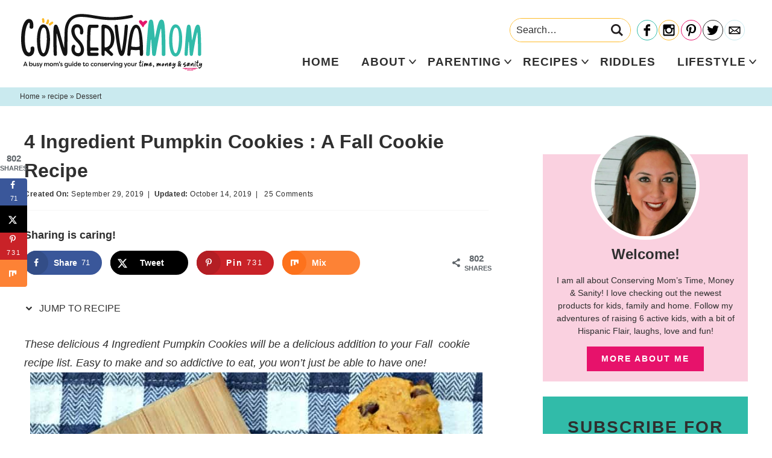

--- FILE ---
content_type: text/html; charset=UTF-8
request_url: https://conservamome.com/4-ingredient-pumpkin-cookies/
body_size: 35091
content:
<!DOCTYPE html>
<html lang="en-US">
<head >
<meta charset="UTF-8" />
<meta name="viewport" content="width=device-width, initial-scale=1" />
<meta name='robots' content='index, follow, max-image-preview:large, max-snippet:-1, max-video-preview:-1' />

	<!-- This site is optimized with the Yoast SEO Premium plugin v26.8 (Yoast SEO v26.8) - https://yoast.com/product/yoast-seo-premium-wordpress/ -->
	<title>4 Ingredient Pumpkin Cookies : A Fall Cookie Recipe - ConservaMom</title>
	<meta name="description" content="These delicious 4 Ingredient Pumpkin Cookies will be a delicious addition to your Fall cookie recipe list. Easy to make and so addictive to eat, you won’t just be able to have one!" />
	<link rel="canonical" href="https://conservamome.com/4-ingredient-pumpkin-cookies/" />
	<meta name="author" content="ConservaMom" />
	<meta name="twitter:label1" content="Written by" />
	<meta name="twitter:data1" content="ConservaMom" />
	<meta name="twitter:label2" content="Est. reading time" />
	<meta name="twitter:data2" content="2 minutes" />
	<script type="application/ld+json" class="yoast-schema-graph">{"@context":"https://schema.org","@graph":[{"@type":"Article","@id":"https://conservamome.com/4-ingredient-pumpkin-cookies/#article","isPartOf":{"@id":"https://conservamome.com/4-ingredient-pumpkin-cookies/"},"author":{"name":"ConservaMom","@id":"https://conservamome.com/#/schema/person/d322e8ee08e416a43a5c49696488df26"},"headline":"4 Ingredient Pumpkin Cookies : A Fall Cookie Recipe","datePublished":"2019-09-29T17:13:54+00:00","dateModified":"2019-10-14T23:33:00+00:00","mainEntityOfPage":{"@id":"https://conservamome.com/4-ingredient-pumpkin-cookies/"},"wordCount":456,"commentCount":25,"publisher":{"@id":"https://conservamome.com/#/schema/person/d322e8ee08e416a43a5c49696488df26"},"image":{"@id":"https://conservamome.com/4-ingredient-pumpkin-cookies/#primaryimage"},"thumbnailUrl":"https://conservamome.com/wp-content/uploads/2017/09/4-ingredient-Pumpkin-Cookies-recipe.jpg","keywords":["4 ingredient cookies","Cookie recipe","Fall recipes","Pumpkin cookies"],"articleSection":["Dessert","recipe"],"inLanguage":"en-US","potentialAction":[{"@type":"CommentAction","name":"Comment","target":["https://conservamome.com/4-ingredient-pumpkin-cookies/#respond"]}]},{"@type":"WebPage","@id":"https://conservamome.com/4-ingredient-pumpkin-cookies/","url":"https://conservamome.com/4-ingredient-pumpkin-cookies/","name":"4 Ingredient Pumpkin Cookies : A Fall Cookie Recipe - ConservaMom","isPartOf":{"@id":"https://conservamome.com/#website"},"primaryImageOfPage":{"@id":"https://conservamome.com/4-ingredient-pumpkin-cookies/#primaryimage"},"image":{"@id":"https://conservamome.com/4-ingredient-pumpkin-cookies/#primaryimage"},"thumbnailUrl":"https://conservamome.com/wp-content/uploads/2017/09/4-ingredient-Pumpkin-Cookies-recipe.jpg","datePublished":"2019-09-29T17:13:54+00:00","dateModified":"2019-10-14T23:33:00+00:00","description":"These delicious 4 Ingredient Pumpkin Cookies will be a delicious addition to your Fall cookie recipe list. Easy to make and so addictive to eat, you won’t just be able to have one!","breadcrumb":{"@id":"https://conservamome.com/4-ingredient-pumpkin-cookies/#breadcrumb"},"inLanguage":"en-US","potentialAction":[{"@type":"ReadAction","target":["https://conservamome.com/4-ingredient-pumpkin-cookies/"]}]},{"@type":"ImageObject","inLanguage":"en-US","@id":"https://conservamome.com/4-ingredient-pumpkin-cookies/#primaryimage","url":"https://conservamome.com/wp-content/uploads/2017/09/4-ingredient-Pumpkin-Cookies-recipe.jpg","contentUrl":"https://conservamome.com/wp-content/uploads/2017/09/4-ingredient-Pumpkin-Cookies-recipe.jpg","width":750,"height":1133},{"@type":"BreadcrumbList","@id":"https://conservamome.com/4-ingredient-pumpkin-cookies/#breadcrumb","itemListElement":[{"@type":"ListItem","position":1,"name":"Home","item":"https://conservamome.com/"},{"@type":"ListItem","position":2,"name":"4 Ingredient Pumpkin Cookies : A Fall Cookie Recipe"}]},{"@type":"WebSite","@id":"https://conservamome.com/#website","url":"https://conservamome.com/","name":"ConservaMom","description":"A busy mom&#039;s guide to conserving your time, money &amp; sanity","publisher":{"@id":"https://conservamome.com/#/schema/person/d322e8ee08e416a43a5c49696488df26"},"potentialAction":[{"@type":"SearchAction","target":{"@type":"EntryPoint","urlTemplate":"https://conservamome.com/?s={search_term_string}"},"query-input":{"@type":"PropertyValueSpecification","valueRequired":true,"valueName":"search_term_string"}}],"inLanguage":"en-US"},{"@type":["Person","Organization"],"@id":"https://conservamome.com/#/schema/person/d322e8ee08e416a43a5c49696488df26","name":"ConservaMom","image":{"@type":"ImageObject","inLanguage":"en-US","@id":"https://conservamome.com/#/schema/person/image/","url":"https://conservamome.com/wp-content/uploads/2023/02/Conservamom-Logo-Final.png","contentUrl":"https://conservamome.com/wp-content/uploads/2023/02/Conservamom-Logo-Final.png","width":2560,"height":799,"caption":"ConservaMom"},"logo":{"@id":"https://conservamome.com/#/schema/person/image/"},"url":"https://conservamome.com/author/conservamom/"}]}</script>
	<!-- / Yoast SEO Premium plugin. -->


<!-- Hubbub v.2.28.0 https://morehubbub.com/ -->
<meta property="og:locale" content="en_US" />
<meta property="og:type" content="article" />
<meta property="og:title" content="4 Ingredient Pumpkin cookies" />
<meta property="og:description" content="These delicious 4 Ingredient Pumpkin Cookies will be a delicious addition to your Fall recipe list. Easy to make and so addictive to eat, you won&#039;t just be able to have one! " />
<meta property="og:url" content="https://conservamome.com/4-ingredient-pumpkin-cookies/" />
<meta property="og:site_name" content="ConservaMom" />
<meta property="og:updated_time" content="2019-10-14T19:33:00+00:00" />
<meta property="article:published_time" content="2019-09-29T13:13:54+00:00" />
<meta property="article:modified_time" content="2019-10-14T19:33:00+00:00" />
<meta name="twitter:card" content="summary_large_image" />
<meta name="twitter:title" content="4 Ingredient Pumpkin cookies" />
<meta name="twitter:description" content="These delicious 4 Ingredient Pumpkin Cookies will be a delicious addition to your Fall recipe list. Easy to make and so addictive to eat, you won&#039;t just be able to have one! " />
<meta class="flipboard-article" content="These delicious 4 Ingredient Pumpkin Cookies will be a delicious addition to your Fall recipe list. Easy to make and so addictive to eat, you won&#039;t just be able to have one! " />
<meta property="og:image" content="https://conservamome.com/wp-content/uploads/2017/09/4-ingredient-pumpkin-cookies.jpg" />
<meta name="twitter:image" content="https://conservamome.com/wp-content/uploads/2017/09/4-ingredient-pumpkin-cookies.jpg" />
<meta property="og:image:width" content="750" />
<meta property="og:image:height" content="497" />
<!-- Hubbub v.2.28.0 https://morehubbub.com/ -->
<link rel='dns-prefetch' href='//scripts.mediavine.com' />
<link rel='dns-prefetch' href='//www.googletagmanager.com' />
<link href='https://fonts.gstatic.com' crossorigin rel='preconnect' />
<link rel="alternate" type="application/rss+xml" title="ConservaMom &raquo; Feed" href="https://conservamome.com/feed/" />
<link rel="alternate" type="application/rss+xml" title="ConservaMom &raquo; Comments Feed" href="https://conservamome.com/comments/feed/" />
<link rel="alternate" type="application/rss+xml" title="ConservaMom &raquo; 4 Ingredient Pumpkin Cookies : A Fall Cookie Recipe Comments Feed" href="https://conservamome.com/4-ingredient-pumpkin-cookies/feed/" />
<link rel="alternate" type="application/rss+xml" title="ConservaMom &raquo; Stories Feed" href="https://conservamome.com/web-stories/feed/"><style id='wp-img-auto-sizes-contain-inline-css' type='text/css'>
img:is([sizes=auto i],[sizes^="auto," i]){contain-intrinsic-size:3000px 1500px}
/*# sourceURL=wp-img-auto-sizes-contain-inline-css */
</style>
<link rel='stylesheet' id='custom-design-by-pixelmedesigns-com-css' href='https://conservamome.com/wp-content/themes/pmd-conservamom/style.css?ver=1' type='text/css' media='all' />
<style id='wp-emoji-styles-inline-css' type='text/css'>

	img.wp-smiley, img.emoji {
		display: inline !important;
		border: none !important;
		box-shadow: none !important;
		height: 1em !important;
		width: 1em !important;
		margin: 0 0.07em !important;
		vertical-align: -0.1em !important;
		background: none !important;
		padding: 0 !important;
	}
/*# sourceURL=wp-emoji-styles-inline-css */
</style>
<style id='wp-block-library-inline-css' type='text/css'>
:root{--wp-block-synced-color:#7a00df;--wp-block-synced-color--rgb:122,0,223;--wp-bound-block-color:var(--wp-block-synced-color);--wp-editor-canvas-background:#ddd;--wp-admin-theme-color:#007cba;--wp-admin-theme-color--rgb:0,124,186;--wp-admin-theme-color-darker-10:#006ba1;--wp-admin-theme-color-darker-10--rgb:0,107,160.5;--wp-admin-theme-color-darker-20:#005a87;--wp-admin-theme-color-darker-20--rgb:0,90,135;--wp-admin-border-width-focus:2px}@media (min-resolution:192dpi){:root{--wp-admin-border-width-focus:1.5px}}.wp-element-button{cursor:pointer}:root .has-very-light-gray-background-color{background-color:#eee}:root .has-very-dark-gray-background-color{background-color:#313131}:root .has-very-light-gray-color{color:#eee}:root .has-very-dark-gray-color{color:#313131}:root .has-vivid-green-cyan-to-vivid-cyan-blue-gradient-background{background:linear-gradient(135deg,#00d084,#0693e3)}:root .has-purple-crush-gradient-background{background:linear-gradient(135deg,#34e2e4,#4721fb 50%,#ab1dfe)}:root .has-hazy-dawn-gradient-background{background:linear-gradient(135deg,#faaca8,#dad0ec)}:root .has-subdued-olive-gradient-background{background:linear-gradient(135deg,#fafae1,#67a671)}:root .has-atomic-cream-gradient-background{background:linear-gradient(135deg,#fdd79a,#004a59)}:root .has-nightshade-gradient-background{background:linear-gradient(135deg,#330968,#31cdcf)}:root .has-midnight-gradient-background{background:linear-gradient(135deg,#020381,#2874fc)}:root{--wp--preset--font-size--normal:16px;--wp--preset--font-size--huge:42px}.has-regular-font-size{font-size:1em}.has-larger-font-size{font-size:2.625em}.has-normal-font-size{font-size:var(--wp--preset--font-size--normal)}.has-huge-font-size{font-size:var(--wp--preset--font-size--huge)}.has-text-align-center{text-align:center}.has-text-align-left{text-align:left}.has-text-align-right{text-align:right}.has-fit-text{white-space:nowrap!important}#end-resizable-editor-section{display:none}.aligncenter{clear:both}.items-justified-left{justify-content:flex-start}.items-justified-center{justify-content:center}.items-justified-right{justify-content:flex-end}.items-justified-space-between{justify-content:space-between}.screen-reader-text{border:0;clip-path:inset(50%);height:1px;margin:-1px;overflow:hidden;padding:0;position:absolute;width:1px;word-wrap:normal!important}.screen-reader-text:focus{background-color:#ddd;clip-path:none;color:#444;display:block;font-size:1em;height:auto;left:5px;line-height:normal;padding:15px 23px 14px;text-decoration:none;top:5px;width:auto;z-index:100000}html :where(.has-border-color){border-style:solid}html :where([style*=border-top-color]){border-top-style:solid}html :where([style*=border-right-color]){border-right-style:solid}html :where([style*=border-bottom-color]){border-bottom-style:solid}html :where([style*=border-left-color]){border-left-style:solid}html :where([style*=border-width]){border-style:solid}html :where([style*=border-top-width]){border-top-style:solid}html :where([style*=border-right-width]){border-right-style:solid}html :where([style*=border-bottom-width]){border-bottom-style:solid}html :where([style*=border-left-width]){border-left-style:solid}html :where(img[class*=wp-image-]){height:auto;max-width:100%}:where(figure){margin:0 0 1em}html :where(.is-position-sticky){--wp-admin--admin-bar--position-offset:var(--wp-admin--admin-bar--height,0px)}@media screen and (max-width:600px){html :where(.is-position-sticky){--wp-admin--admin-bar--position-offset:0px}}

/*# sourceURL=wp-block-library-inline-css */
</style><style id='global-styles-inline-css' type='text/css'>
:root{--wp--preset--aspect-ratio--square: 1;--wp--preset--aspect-ratio--4-3: 4/3;--wp--preset--aspect-ratio--3-4: 3/4;--wp--preset--aspect-ratio--3-2: 3/2;--wp--preset--aspect-ratio--2-3: 2/3;--wp--preset--aspect-ratio--16-9: 16/9;--wp--preset--aspect-ratio--9-16: 9/16;--wp--preset--color--black: #2f2f2f;--wp--preset--color--cyan-bluish-gray: #abb8c3;--wp--preset--color--white: #ffffff;--wp--preset--color--pale-pink: #f78da7;--wp--preset--color--vivid-red: #cf2e2e;--wp--preset--color--luminous-vivid-orange: #ff6900;--wp--preset--color--luminous-vivid-amber: #fcb900;--wp--preset--color--light-green-cyan: #7bdcb5;--wp--preset--color--vivid-green-cyan: #00d084;--wp--preset--color--pale-cyan-blue: #8ed1fc;--wp--preset--color--vivid-cyan-blue: #0693e3;--wp--preset--color--vivid-purple: #9b51e0;--wp--preset--color--teal: #31bba9;--wp--preset--color--light-blue: #caeaef;--wp--preset--color--pink: #e7126b;--wp--preset--color--light-pink: #fad1e0;--wp--preset--color--yellow: #febb28;--wp--preset--gradient--vivid-cyan-blue-to-vivid-purple: linear-gradient(135deg,rgb(6,147,227) 0%,rgb(155,81,224) 100%);--wp--preset--gradient--light-green-cyan-to-vivid-green-cyan: linear-gradient(135deg,rgb(122,220,180) 0%,rgb(0,208,130) 100%);--wp--preset--gradient--luminous-vivid-amber-to-luminous-vivid-orange: linear-gradient(135deg,rgb(252,185,0) 0%,rgb(255,105,0) 100%);--wp--preset--gradient--luminous-vivid-orange-to-vivid-red: linear-gradient(135deg,rgb(255,105,0) 0%,rgb(207,46,46) 100%);--wp--preset--gradient--very-light-gray-to-cyan-bluish-gray: linear-gradient(135deg,rgb(238,238,238) 0%,rgb(169,184,195) 100%);--wp--preset--gradient--cool-to-warm-spectrum: linear-gradient(135deg,rgb(74,234,220) 0%,rgb(151,120,209) 20%,rgb(207,42,186) 40%,rgb(238,44,130) 60%,rgb(251,105,98) 80%,rgb(254,248,76) 100%);--wp--preset--gradient--blush-light-purple: linear-gradient(135deg,rgb(255,206,236) 0%,rgb(152,150,240) 100%);--wp--preset--gradient--blush-bordeaux: linear-gradient(135deg,rgb(254,205,165) 0%,rgb(254,45,45) 50%,rgb(107,0,62) 100%);--wp--preset--gradient--luminous-dusk: linear-gradient(135deg,rgb(255,203,112) 0%,rgb(199,81,192) 50%,rgb(65,88,208) 100%);--wp--preset--gradient--pale-ocean: linear-gradient(135deg,rgb(255,245,203) 0%,rgb(182,227,212) 50%,rgb(51,167,181) 100%);--wp--preset--gradient--electric-grass: linear-gradient(135deg,rgb(202,248,128) 0%,rgb(113,206,126) 100%);--wp--preset--gradient--midnight: linear-gradient(135deg,rgb(2,3,129) 0%,rgb(40,116,252) 100%);--wp--preset--font-size--small: 13px;--wp--preset--font-size--medium: 20px;--wp--preset--font-size--large: 36px;--wp--preset--font-size--x-large: 42px;--wp--preset--spacing--20: 0.44rem;--wp--preset--spacing--30: 0.67rem;--wp--preset--spacing--40: 1rem;--wp--preset--spacing--50: 1.5rem;--wp--preset--spacing--60: 2.25rem;--wp--preset--spacing--70: 3.38rem;--wp--preset--spacing--80: 5.06rem;--wp--preset--shadow--natural: 6px 6px 9px rgba(0, 0, 0, 0.2);--wp--preset--shadow--deep: 12px 12px 50px rgba(0, 0, 0, 0.4);--wp--preset--shadow--sharp: 6px 6px 0px rgba(0, 0, 0, 0.2);--wp--preset--shadow--outlined: 6px 6px 0px -3px rgb(255, 255, 255), 6px 6px rgb(0, 0, 0);--wp--preset--shadow--crisp: 6px 6px 0px rgb(0, 0, 0);}:where(.is-layout-flex){gap: 0.5em;}:where(.is-layout-grid){gap: 0.5em;}body .is-layout-flex{display: flex;}.is-layout-flex{flex-wrap: wrap;align-items: center;}.is-layout-flex > :is(*, div){margin: 0;}body .is-layout-grid{display: grid;}.is-layout-grid > :is(*, div){margin: 0;}:where(.wp-block-columns.is-layout-flex){gap: 2em;}:where(.wp-block-columns.is-layout-grid){gap: 2em;}:where(.wp-block-post-template.is-layout-flex){gap: 1.25em;}:where(.wp-block-post-template.is-layout-grid){gap: 1.25em;}.has-black-color{color: var(--wp--preset--color--black) !important;}.has-cyan-bluish-gray-color{color: var(--wp--preset--color--cyan-bluish-gray) !important;}.has-white-color{color: var(--wp--preset--color--white) !important;}.has-pale-pink-color{color: var(--wp--preset--color--pale-pink) !important;}.has-vivid-red-color{color: var(--wp--preset--color--vivid-red) !important;}.has-luminous-vivid-orange-color{color: var(--wp--preset--color--luminous-vivid-orange) !important;}.has-luminous-vivid-amber-color{color: var(--wp--preset--color--luminous-vivid-amber) !important;}.has-light-green-cyan-color{color: var(--wp--preset--color--light-green-cyan) !important;}.has-vivid-green-cyan-color{color: var(--wp--preset--color--vivid-green-cyan) !important;}.has-pale-cyan-blue-color{color: var(--wp--preset--color--pale-cyan-blue) !important;}.has-vivid-cyan-blue-color{color: var(--wp--preset--color--vivid-cyan-blue) !important;}.has-vivid-purple-color{color: var(--wp--preset--color--vivid-purple) !important;}.has-black-background-color{background-color: var(--wp--preset--color--black) !important;}.has-cyan-bluish-gray-background-color{background-color: var(--wp--preset--color--cyan-bluish-gray) !important;}.has-white-background-color{background-color: var(--wp--preset--color--white) !important;}.has-pale-pink-background-color{background-color: var(--wp--preset--color--pale-pink) !important;}.has-vivid-red-background-color{background-color: var(--wp--preset--color--vivid-red) !important;}.has-luminous-vivid-orange-background-color{background-color: var(--wp--preset--color--luminous-vivid-orange) !important;}.has-luminous-vivid-amber-background-color{background-color: var(--wp--preset--color--luminous-vivid-amber) !important;}.has-light-green-cyan-background-color{background-color: var(--wp--preset--color--light-green-cyan) !important;}.has-vivid-green-cyan-background-color{background-color: var(--wp--preset--color--vivid-green-cyan) !important;}.has-pale-cyan-blue-background-color{background-color: var(--wp--preset--color--pale-cyan-blue) !important;}.has-vivid-cyan-blue-background-color{background-color: var(--wp--preset--color--vivid-cyan-blue) !important;}.has-vivid-purple-background-color{background-color: var(--wp--preset--color--vivid-purple) !important;}.has-black-border-color{border-color: var(--wp--preset--color--black) !important;}.has-cyan-bluish-gray-border-color{border-color: var(--wp--preset--color--cyan-bluish-gray) !important;}.has-white-border-color{border-color: var(--wp--preset--color--white) !important;}.has-pale-pink-border-color{border-color: var(--wp--preset--color--pale-pink) !important;}.has-vivid-red-border-color{border-color: var(--wp--preset--color--vivid-red) !important;}.has-luminous-vivid-orange-border-color{border-color: var(--wp--preset--color--luminous-vivid-orange) !important;}.has-luminous-vivid-amber-border-color{border-color: var(--wp--preset--color--luminous-vivid-amber) !important;}.has-light-green-cyan-border-color{border-color: var(--wp--preset--color--light-green-cyan) !important;}.has-vivid-green-cyan-border-color{border-color: var(--wp--preset--color--vivid-green-cyan) !important;}.has-pale-cyan-blue-border-color{border-color: var(--wp--preset--color--pale-cyan-blue) !important;}.has-vivid-cyan-blue-border-color{border-color: var(--wp--preset--color--vivid-cyan-blue) !important;}.has-vivid-purple-border-color{border-color: var(--wp--preset--color--vivid-purple) !important;}.has-vivid-cyan-blue-to-vivid-purple-gradient-background{background: var(--wp--preset--gradient--vivid-cyan-blue-to-vivid-purple) !important;}.has-light-green-cyan-to-vivid-green-cyan-gradient-background{background: var(--wp--preset--gradient--light-green-cyan-to-vivid-green-cyan) !important;}.has-luminous-vivid-amber-to-luminous-vivid-orange-gradient-background{background: var(--wp--preset--gradient--luminous-vivid-amber-to-luminous-vivid-orange) !important;}.has-luminous-vivid-orange-to-vivid-red-gradient-background{background: var(--wp--preset--gradient--luminous-vivid-orange-to-vivid-red) !important;}.has-very-light-gray-to-cyan-bluish-gray-gradient-background{background: var(--wp--preset--gradient--very-light-gray-to-cyan-bluish-gray) !important;}.has-cool-to-warm-spectrum-gradient-background{background: var(--wp--preset--gradient--cool-to-warm-spectrum) !important;}.has-blush-light-purple-gradient-background{background: var(--wp--preset--gradient--blush-light-purple) !important;}.has-blush-bordeaux-gradient-background{background: var(--wp--preset--gradient--blush-bordeaux) !important;}.has-luminous-dusk-gradient-background{background: var(--wp--preset--gradient--luminous-dusk) !important;}.has-pale-ocean-gradient-background{background: var(--wp--preset--gradient--pale-ocean) !important;}.has-electric-grass-gradient-background{background: var(--wp--preset--gradient--electric-grass) !important;}.has-midnight-gradient-background{background: var(--wp--preset--gradient--midnight) !important;}.has-small-font-size{font-size: var(--wp--preset--font-size--small) !important;}.has-medium-font-size{font-size: var(--wp--preset--font-size--medium) !important;}.has-large-font-size{font-size: var(--wp--preset--font-size--large) !important;}.has-x-large-font-size{font-size: var(--wp--preset--font-size--x-large) !important;}
/*# sourceURL=global-styles-inline-css */
</style>

<style id='classic-theme-styles-inline-css' type='text/css'>
/*! This file is auto-generated */
.wp-block-button__link{color:#fff;background-color:#32373c;border-radius:9999px;box-shadow:none;text-decoration:none;padding:calc(.667em + 2px) calc(1.333em + 2px);font-size:1.125em}.wp-block-file__button{background:#32373c;color:#fff;text-decoration:none}
/*# sourceURL=/wp-includes/css/classic-themes.min.css */
</style>
<link rel='stylesheet' id='dpsp-frontend-style-pro-css' href='https://conservamome.com/wp-content/plugins/social-pug/assets/dist/style-frontend-pro.css?ver=2.28.0' type='text/css' media='all' />
<style id='dpsp-frontend-style-pro-inline-css' type='text/css'>

				@media screen and ( max-width : 720px ) {
					.dpsp-content-wrapper.dpsp-hide-on-mobile,
					.dpsp-share-text.dpsp-hide-on-mobile {
						display: none;
					}
					.dpsp-has-spacing .dpsp-networks-btns-wrapper li {
						margin:0 2% 10px 0;
					}
					.dpsp-network-btn.dpsp-has-label:not(.dpsp-has-count) {
						max-height: 40px;
						padding: 0;
						justify-content: center;
					}
					.dpsp-content-wrapper.dpsp-size-small .dpsp-network-btn.dpsp-has-label:not(.dpsp-has-count){
						max-height: 32px;
					}
					.dpsp-content-wrapper.dpsp-size-large .dpsp-network-btn.dpsp-has-label:not(.dpsp-has-count){
						max-height: 46px;
					}
				}
			
			@media screen and ( max-width : 720px ) {
				aside#dpsp-floating-sidebar.dpsp-hide-on-mobile.opened {
					display: none;
				}
			}
			
			@media screen and ( max-width : 720px ) {
				aside#dpsp-floating-sidebar.dpsp-hide-on-mobile.opened {
					display: none;
				}
			}
			
/*# sourceURL=dpsp-frontend-style-pro-inline-css */
</style>
<script type="text/javascript" async="async" fetchpriority="high" data-noptimize="1" data-cfasync="false" src="https://scripts.mediavine.com/tags/conservamom.js?ver=9378307ecf4d2d059c3ccb6fff9efad0" id="mv-script-wrapper-js"></script>

<!-- Google tag (gtag.js) snippet added by Site Kit -->
<!-- Google Analytics snippet added by Site Kit -->
<script type="text/javascript" src="https://www.googletagmanager.com/gtag/js?id=G-7MPGJDRXTV" id="google_gtagjs-js" async></script>
<script type="text/javascript" id="google_gtagjs-js-after">
/* <![CDATA[ */
window.dataLayer = window.dataLayer || [];function gtag(){dataLayer.push(arguments);}
gtag("set","linker",{"domains":["conservamome.com"]});
gtag("js", new Date());
gtag("set", "developer_id.dZTNiMT", true);
gtag("config", "G-7MPGJDRXTV");
//# sourceURL=google_gtagjs-js-after
/* ]]> */
</script>
<link rel="https://api.w.org/" href="https://conservamome.com/wp-json/" /><link rel="alternate" title="JSON" type="application/json" href="https://conservamome.com/wp-json/wp/v2/posts/23685" /><meta name="generator" content="Site Kit by Google 1.171.0" />		<style>
			:root {
				--mv-create-radius: 0;
			}
		</style>
	<!-- Global site tag (gtag.js) - Google Analytics -->
<script async src="https://www.googletagmanager.com/gtag/js?id=UA-27283024-1"></script>
<script>
  window.dataLayer = window.dataLayer || [];
  function gtag(){dataLayer.push(arguments);}
  gtag('js', new Date());

  gtag('config', 'UA-27283024-1');
</script>
<meta name="hubbub-info" description="Hubbub Pro 2.28.0">      <meta name="onesignal" content="wordpress-plugin"/>
            <script>

      window.OneSignalDeferred = window.OneSignalDeferred || [];

      OneSignalDeferred.push(function(OneSignal) {
        var oneSignal_options = {};
        window._oneSignalInitOptions = oneSignal_options;

        oneSignal_options['serviceWorkerParam'] = { scope: '/' };
oneSignal_options['serviceWorkerPath'] = 'OneSignalSDKWorker.js.php';

        OneSignal.Notifications.setDefaultUrl("https://conservamome.com");

        oneSignal_options['wordpress'] = true;
oneSignal_options['appId'] = '859f61e3-7fac-4263-937e-8cbe192d6efa';
oneSignal_options['allowLocalhostAsSecureOrigin'] = true;
oneSignal_options['welcomeNotification'] = { };
oneSignal_options['welcomeNotification']['title'] = "";
oneSignal_options['welcomeNotification']['message'] = "";
oneSignal_options['path'] = "https://conservamome.com/wp-content/plugins/onesignal-free-web-push-notifications/sdk_files/";
oneSignal_options['promptOptions'] = { };
oneSignal_options['promptOptions']['actionMessage'] = "Sign up to find out when I have a new blog post up!";
oneSignal_options['promptOptions']['acceptButtonText'] = "Yes Please!";
oneSignal_options['promptOptions']['cancelButtonText'] = "No thanks";
oneSignal_options['notifyButton'] = { };
oneSignal_options['notifyButton']['enable'] = true;
oneSignal_options['notifyButton']['position'] = 'bottom-right';
oneSignal_options['notifyButton']['theme'] = 'inverse';
oneSignal_options['notifyButton']['size'] = 'small';
oneSignal_options['notifyButton']['showCredit'] = true;
oneSignal_options['notifyButton']['text'] = {};
              OneSignal.init(window._oneSignalInitOptions);
              OneSignal.Slidedown.promptPush()      });

      function documentInitOneSignal() {
        var oneSignal_elements = document.getElementsByClassName("OneSignal-prompt");

        var oneSignalLinkClickHandler = function(event) { OneSignal.Notifications.requestPermission(); event.preventDefault(); };        for(var i = 0; i < oneSignal_elements.length; i++)
          oneSignal_elements[i].addEventListener('click', oneSignalLinkClickHandler, false);
      }

      if (document.readyState === 'complete') {
           documentInitOneSignal();
      }
      else {
           window.addEventListener("load", function(event){
               documentInitOneSignal();
          });
      }
    </script>
<link rel="icon" href="https://conservamome.com/wp-content/uploads/2021/12/cropped-favicon-32x32.png" sizes="32x32" />
<link rel="icon" href="https://conservamome.com/wp-content/uploads/2021/12/cropped-favicon-192x192.png" sizes="192x192" />
<link rel="apple-touch-icon" href="https://conservamome.com/wp-content/uploads/2021/12/cropped-favicon-180x180.png" />
<meta name="msapplication-TileImage" content="https://conservamome.com/wp-content/uploads/2021/12/cropped-favicon-270x270.png" />
<noscript><style id="rocket-lazyload-nojs-css">.rll-youtube-player, [data-lazy-src]{display:none !important;}</style></noscript><link rel='stylesheet' id='mv-create-card_big-image-css' href='https://conservamome.com/wp-content/plugins/mediavine-create/client/build/card-big-image.1.10.5.css?ver=1.10.5' type='text/css' media='all' />
</head>
<body data-rsssl=1 class="wp-singular post-template-default single single-post postid-23685 single-format-standard wp-embed-responsive wp-theme-genesis wp-child-theme-pmd-conservamom header-image header-full-width content-sidebar genesis-breadcrumbs-visible has-no-blocks has-grow-sidebar"><div class="site-container"><ul class="genesis-skip-link"><li><a href="#genesis-nav-primary" class="screen-reader-shortcut"> Skip to primary navigation</a></li><li><a href="#genesis-content" class="screen-reader-shortcut"> Skip to main content</a></li><li><a href="#genesis-sidebar-primary" class="screen-reader-shortcut"> Skip to primary sidebar</a></li></ul><div class="mobile-news">
      <a href="http://gem.godaddy.com/signups/a5f03447bb80413099744a71fe19a116/join" target="_blank" rel="nofollow noopener">
    <strong>Sign up </strong>
    for all the latest!    </a>
  </div>
<header class="site-header"><div class="wrap"><div class="title-area"><p class="site-title"><a href="https://conservamome.com/">ConservaMom</a></p><p class="site-description">A busy mom&#039;s guide to conserving your time, money &amp; sanity</p></div><div class="header-social">
            
<form role="search" method="get" class="search-form" action="https://conservamome.com/">
	<label>
		<span class="screen-reader-text">Search for</span>
		<input type="search" class="search-field" placeholder="Search&hellip;" value="" name="s" title="Search for" />
	</label>
	<button type="submit" class="search-submit"><svg class="svg-icon" width="16" height="16" aria-hidden="true" role="img" focusable="false" id="Layer_1" data-name="Layer 1" xmlns="http://www.w3.org/2000/svg" viewBox="0 0 37.99 37.99"><defs><style>.cls-1{fill:#231f20;}</style></defs><title>search</title><path class="cls-1" d="M38.84,35.13l-4,4L25.2,29.47a15.54,15.54,0,1,1,6.72-12.8,15.41,15.41,0,0,1-2.73,8.78ZM16.38,6.3A10.35,10.35,0,1,0,26.72,16.67,10.36,10.36,0,0,0,16.38,6.3Z" transform="translate(-0.84 -1.13)"/></svg></button>
</form>
	
 
    <ul id="social">
<li id="facebook"><a href="http://facebook.com/conservamom" target="_blank" aria-label="Facebook" rel="noopener"></a></li>
<li id="instagram"><a href="http://instagram.com/conservamome" target="_blank" aria-label="Instagram" rel="noopener"></a></li>
<li id="pinterest"><a href="http://pinterest.com/Conservamom" target="_blank" aria-label="Pinterest" rel="noopener"></a></li>
<li id="twitter"><a href="http://twitter.com/ConservamomE" target="_blank" aria-label="Twitter" rel="noopener"></a></li>
<li id="contact"><a href="https://conservamome.com/" target="_blank" aria-label="Contact" rel="noopener"></a></li>
</ul>
    </div>
<button class="menu-toggle"><svg class="svg-icon open" width="24" height="24" aria-hidden="true" role="img" focusable="false" xmlns="http://www.w3.org/2000/svg" viewBox="0 0 24 24"><path fill-rule="evenodd" d="M1.5,2.5 L22.5,2.5 C23.0522847,2.5 23.5,2.94771525 23.5,3.5 L23.5,4.5 C23.5,5.05228475 23.0522847,5.5 22.5,5.5 L1.5,5.5 C0.94771525,5.5 0.5,5.05228475 0.5,4.5 L0.5,3.5 C0.5,2.94771525 0.94771525,2.5 1.5,2.5 Z M1.5,10.5 L22.5,10.5 C23.0522847,10.5 23.5,10.9477153 23.5,11.5 L23.5,12.5 C23.5,13.0522847 23.0522847,13.5 22.5,13.5 L1.5,13.5 C0.94771525,13.5 0.5,13.0522847 0.5,12.5 L0.5,11.5 C0.5,10.9477153 0.94771525,10.5 1.5,10.5 Z M1.5,18.5 L22.5,18.5 C23.0522847,18.5 23.5,18.9477153 23.5,19.5 L23.5,20.5 C23.5,21.0522847 23.0522847,21.5 22.5,21.5 L1.5,21.5 C0.94771525,21.5 0.5,21.0522847 0.5,20.5 L0.5,19.5 C0.5,18.9477153 0.94771525,18.5 1.5,18.5 Z"/></svg><svg class="svg-icon close" width="24" height="24" aria-hidden="true" role="img" focusable="false" xmlns="http://www.w3.org/2000/svg" viewBox="0 0 24 24"><path fill-rule="evenodd" d="M14.2989722,12.176322 C14.2519553,12.1294237 14.2255314,12.0657448 14.2255314,11.9993367 C14.2255314,11.9329286 14.2519553,11.8692496 14.2989722,11.8223514 L23.561202,2.56112153 C24.1468512,1.97464389 24.1461797,1.0244473 23.5597021,0.438798032 C22.9732245,-0.146851237 22.0230279,-0.14617973 21.4373786,0.440297885 L12.1761487,9.6975281 C12.1292505,9.74454504 12.0655715,9.77096888 11.9991634,9.77096888 C11.9327553,9.77096888 11.8690764,9.74454504 11.8221782,9.6975281 L2.56094827,0.440297885 C1.97529899,-0.145627512 1.02555007,-0.145851351 0.439624669,0.439797926 C-0.146300728,1.0254472 -0.146524567,1.97519613 0.439124711,2.56112153 L9.69935467,11.8223514 C9.74637162,11.8692496 9.77279546,11.9329286 9.77279546,11.9993367 C9.77279546,12.0657448 9.74637162,12.1294237 9.69935467,12.176322 L0.439124711,21.4385518 C0.0602760557,21.817579 -0.0875858948,22.369928 0.0512370248,22.8875342 C0.190059944,23.4051404 0.59447723,23.8093671 1.1121488,23.9479461 C1.62982038,24.086525 2.18209962,23.9384027 2.56094827,23.5593754 L11.8221782,14.2971456 C11.8690764,14.2501287 11.9327553,14.2237048 11.9991634,14.2237048 C12.0655715,14.2237048 12.1292505,14.2501287 12.1761487,14.2971456 L21.4373786,23.5593754 C22.0230279,24.1453008 22.9727768,24.1455246 23.5587022,23.5598754 C24.1446276,22.9742261 24.1448514,22.0244772 23.5592022,21.4385518 L14.2989722,12.176322 Z"/></svg><span class="screen-reader-text">Menu</span></button><button class="search-toggle"><svg class="svg-icon open" width="24" height="24" aria-hidden="true" role="img" focusable="false" id="Layer_1" data-name="Layer 1" xmlns="http://www.w3.org/2000/svg" viewBox="0 0 37.99 37.99"><defs><style>.cls-1{fill:#231f20;}</style></defs><title>search</title><path class="cls-1" d="M38.84,35.13l-4,4L25.2,29.47a15.54,15.54,0,1,1,6.72-12.8,15.41,15.41,0,0,1-2.73,8.78ZM16.38,6.3A10.35,10.35,0,1,0,26.72,16.67,10.36,10.36,0,0,0,16.38,6.3Z" transform="translate(-0.84 -1.13)"/></svg><svg class="svg-icon close" width="24" height="24" aria-hidden="true" role="img" focusable="false" xmlns="http://www.w3.org/2000/svg" viewBox="0 0 24 24"><path fill-rule="evenodd" d="M14.2989722,12.176322 C14.2519553,12.1294237 14.2255314,12.0657448 14.2255314,11.9993367 C14.2255314,11.9329286 14.2519553,11.8692496 14.2989722,11.8223514 L23.561202,2.56112153 C24.1468512,1.97464389 24.1461797,1.0244473 23.5597021,0.438798032 C22.9732245,-0.146851237 22.0230279,-0.14617973 21.4373786,0.440297885 L12.1761487,9.6975281 C12.1292505,9.74454504 12.0655715,9.77096888 11.9991634,9.77096888 C11.9327553,9.77096888 11.8690764,9.74454504 11.8221782,9.6975281 L2.56094827,0.440297885 C1.97529899,-0.145627512 1.02555007,-0.145851351 0.439624669,0.439797926 C-0.146300728,1.0254472 -0.146524567,1.97519613 0.439124711,2.56112153 L9.69935467,11.8223514 C9.74637162,11.8692496 9.77279546,11.9329286 9.77279546,11.9993367 C9.77279546,12.0657448 9.74637162,12.1294237 9.69935467,12.176322 L0.439124711,21.4385518 C0.0602760557,21.817579 -0.0875858948,22.369928 0.0512370248,22.8875342 C0.190059944,23.4051404 0.59447723,23.8093671 1.1121488,23.9479461 C1.62982038,24.086525 2.18209962,23.9384027 2.56094827,23.5593754 L11.8221782,14.2971456 C11.8690764,14.2501287 11.9327553,14.2237048 11.9991634,14.2237048 C12.0655715,14.2237048 12.1292505,14.2501287 12.1761487,14.2971456 L21.4373786,23.5593754 C22.0230279,24.1453008 22.9727768,24.1455246 23.5587022,23.5598754 C24.1446276,22.9742261 24.1448514,22.0244772 23.5592022,21.4385518 L14.2989722,12.176322 Z"/></svg><span class="screen-reader-text">Search</span></button><nav class="nav-menu" role="navigation"><div class="nav-primary"><ul id="primary-menu" class="menu"><li id="menu-item-11678" class="menu-item menu-item-type-custom menu-item-object-custom menu-item-home menu-item-11678"><a href="https://conservamome.com/">Home</a></li>
<li id="menu-item-11679" class="menu-item menu-item-type-post_type menu-item-object-page menu-item-has-children menu-item-11679"><a href="https://conservamome.com/who-am-i/">About</a><button class="submenu-expand" tabindex="-1"><svg class="svg-icon" width="8" height="8" aria-hidden="true" role="img" focusable="false" xmlns="http://www.w3.org/2000/svg" viewBox="0 0 24 24"><path fill-rule="evenodd" d="M11.9932649,19.500812 C11.3580307,19.501631 10.7532316,19.2174209 10.3334249,18.720812 L0.91486487,7.56881201 C0.295732764,6.80022105 0.378869031,5.6573388 1.10211237,4.99470263 C1.82535571,4.33206645 2.92415989,4.39205385 3.57694487,5.12981201 L11.8127849,14.881812 C11.8583553,14.9359668 11.9241311,14.9670212 11.9932649,14.9670212 C12.0623986,14.9670212 12.1281745,14.9359668 12.1737449,14.881812 L20.4095849,5.12981201 C20.8230992,4.61647509 21.4710943,4.37671194 22.1028228,4.50330101 C22.7345513,4.62989008 23.2509019,5.10297096 23.4520682,5.73948081 C23.6532345,6.37599067 23.5076557,7.07606812 23.0716649,7.56881201 L13.6559849,18.716812 C13.2354593,19.214623 12.6298404,19.5001823 11.9932649,19.500812 Z"/></svg></button>
<ul class="sub-menu">
	<li id="menu-item-11538" class="menu-item menu-item-type-post_type menu-item-object-page menu-item-11538"><a href="https://conservamome.com/disclosure-pr-friendly/">PR/Media Kit</a></li>
	<li id="menu-item-29478" class="menu-item menu-item-type-post_type menu-item-object-page menu-item-29478"><a href="https://conservamome.com/privacy-policy/">Privacy Policy</a></li>
	<li id="menu-item-32604" class="menu-item menu-item-type-post_type menu-item-object-page menu-item-32604"><a href="https://conservamome.com/who-am-i/other-policies/">Other Policies</a></li>
</ul>
</li>
<li id="menu-item-11695" class="menu-item menu-item-type-taxonomy menu-item-object-category menu-item-has-children menu-item-11695"><a href="https://conservamome.com/category/parenting-2/">Parenting</a><button class="submenu-expand" tabindex="-1"><svg class="svg-icon" width="8" height="8" aria-hidden="true" role="img" focusable="false" xmlns="http://www.w3.org/2000/svg" viewBox="0 0 24 24"><path fill-rule="evenodd" d="M11.9932649,19.500812 C11.3580307,19.501631 10.7532316,19.2174209 10.3334249,18.720812 L0.91486487,7.56881201 C0.295732764,6.80022105 0.378869031,5.6573388 1.10211237,4.99470263 C1.82535571,4.33206645 2.92415989,4.39205385 3.57694487,5.12981201 L11.8127849,14.881812 C11.8583553,14.9359668 11.9241311,14.9670212 11.9932649,14.9670212 C12.0623986,14.9670212 12.1281745,14.9359668 12.1737449,14.881812 L20.4095849,5.12981201 C20.8230992,4.61647509 21.4710943,4.37671194 22.1028228,4.50330101 C22.7345513,4.62989008 23.2509019,5.10297096 23.4520682,5.73948081 C23.6532345,6.37599067 23.5076557,7.07606812 23.0716649,7.56881201 L13.6559849,18.716812 C13.2354593,19.214623 12.6298404,19.5001823 11.9932649,19.500812 Z"/></svg></button>
<ul class="sub-menu">
	<li id="menu-item-47621" class="menu-item menu-item-type-taxonomy menu-item-object-category menu-item-has-children menu-item-47621"><a href="https://conservamome.com/category/crafts/kid-crafts/">Crafts for Kids</a><button class="submenu-expand" tabindex="-1"><svg class="svg-icon" width="8" height="8" aria-hidden="true" role="img" focusable="false" xmlns="http://www.w3.org/2000/svg" viewBox="0 0 24 24"><path fill-rule="evenodd" d="M11.9932649,19.500812 C11.3580307,19.501631 10.7532316,19.2174209 10.3334249,18.720812 L0.91486487,7.56881201 C0.295732764,6.80022105 0.378869031,5.6573388 1.10211237,4.99470263 C1.82535571,4.33206645 2.92415989,4.39205385 3.57694487,5.12981201 L11.8127849,14.881812 C11.8583553,14.9359668 11.9241311,14.9670212 11.9932649,14.9670212 C12.0623986,14.9670212 12.1281745,14.9359668 12.1737449,14.881812 L20.4095849,5.12981201 C20.8230992,4.61647509 21.4710943,4.37671194 22.1028228,4.50330101 C22.7345513,4.62989008 23.2509019,5.10297096 23.4520682,5.73948081 C23.6532345,6.37599067 23.5076557,7.07606812 23.0716649,7.56881201 L13.6559849,18.716812 C13.2354593,19.214623 12.6298404,19.5001823 11.9932649,19.500812 Z"/></svg></button>
	<ul class="sub-menu">
		<li id="menu-item-52187" class="menu-item menu-item-type-taxonomy menu-item-object-category menu-item-52187"><a href="https://conservamome.com/category/preschool-crafts/">Preschool Crafts</a></li>
		<li id="menu-item-52190" class="menu-item menu-item-type-taxonomy menu-item-object-category menu-item-52190"><a href="https://conservamome.com/category/crafts/kid-crafts/toilet-paper-roll-craft/">Toilet paper roll craft</a></li>
		<li id="menu-item-52188" class="menu-item menu-item-type-taxonomy menu-item-object-category menu-item-52188"><a href="https://conservamome.com/category/printables/">Printables</a></li>
	</ul>
</li>
	<li id="menu-item-11696" class="menu-item menu-item-type-taxonomy menu-item-object-category menu-item-11696"><a href="https://conservamome.com/category/parenting-2/pregnancy/">Pregnancy</a></li>
	<li id="menu-item-11683" class="menu-item menu-item-type-taxonomy menu-item-object-category menu-item-has-children menu-item-11683"><a href="https://conservamome.com/category/baby-tips/">Baby Tips</a><button class="submenu-expand" tabindex="-1"><svg class="svg-icon" width="8" height="8" aria-hidden="true" role="img" focusable="false" xmlns="http://www.w3.org/2000/svg" viewBox="0 0 24 24"><path fill-rule="evenodd" d="M11.9932649,19.500812 C11.3580307,19.501631 10.7532316,19.2174209 10.3334249,18.720812 L0.91486487,7.56881201 C0.295732764,6.80022105 0.378869031,5.6573388 1.10211237,4.99470263 C1.82535571,4.33206645 2.92415989,4.39205385 3.57694487,5.12981201 L11.8127849,14.881812 C11.8583553,14.9359668 11.9241311,14.9670212 11.9932649,14.9670212 C12.0623986,14.9670212 12.1281745,14.9359668 12.1737449,14.881812 L20.4095849,5.12981201 C20.8230992,4.61647509 21.4710943,4.37671194 22.1028228,4.50330101 C22.7345513,4.62989008 23.2509019,5.10297096 23.4520682,5.73948081 C23.6532345,6.37599067 23.5076557,7.07606812 23.0716649,7.56881201 L13.6559849,18.716812 C13.2354593,19.214623 12.6298404,19.5001823 11.9932649,19.500812 Z"/></svg></button>
	<ul class="sub-menu">
		<li id="menu-item-11685" class="menu-item menu-item-type-taxonomy menu-item-object-category menu-item-11685"><a href="https://conservamome.com/category/breastfeeding/">breastfeeding</a></li>
	</ul>
</li>
	<li id="menu-item-56558" class="menu-item menu-item-type-taxonomy menu-item-object-category menu-item-56558"><a href="https://conservamome.com/category/toddler/">Toddler</a></li>
	<li id="menu-item-29782" class="menu-item menu-item-type-taxonomy menu-item-object-category menu-item-has-children menu-item-29782"><a href="https://conservamome.com/category/preschool/">Preschool</a><button class="submenu-expand" tabindex="-1"><svg class="svg-icon" width="8" height="8" aria-hidden="true" role="img" focusable="false" xmlns="http://www.w3.org/2000/svg" viewBox="0 0 24 24"><path fill-rule="evenodd" d="M11.9932649,19.500812 C11.3580307,19.501631 10.7532316,19.2174209 10.3334249,18.720812 L0.91486487,7.56881201 C0.295732764,6.80022105 0.378869031,5.6573388 1.10211237,4.99470263 C1.82535571,4.33206645 2.92415989,4.39205385 3.57694487,5.12981201 L11.8127849,14.881812 C11.8583553,14.9359668 11.9241311,14.9670212 11.9932649,14.9670212 C12.0623986,14.9670212 12.1281745,14.9359668 12.1737449,14.881812 L20.4095849,5.12981201 C20.8230992,4.61647509 21.4710943,4.37671194 22.1028228,4.50330101 C22.7345513,4.62989008 23.2509019,5.10297096 23.4520682,5.73948081 C23.6532345,6.37599067 23.5076557,7.07606812 23.0716649,7.56881201 L13.6559849,18.716812 C13.2354593,19.214623 12.6298404,19.5001823 11.9932649,19.500812 Z"/></svg></button>
	<ul class="sub-menu">
		<li id="menu-item-52189" class="menu-item menu-item-type-taxonomy menu-item-object-category menu-item-52189"><a href="https://conservamome.com/category/sensory-play/">Sensory Play</a></li>
	</ul>
</li>
	<li id="menu-item-11680" class="menu-item menu-item-type-taxonomy menu-item-object-category menu-item-has-children menu-item-11680"><a href="https://conservamome.com/category/kids-2/">School Years</a><button class="submenu-expand" tabindex="-1"><svg class="svg-icon" width="8" height="8" aria-hidden="true" role="img" focusable="false" xmlns="http://www.w3.org/2000/svg" viewBox="0 0 24 24"><path fill-rule="evenodd" d="M11.9932649,19.500812 C11.3580307,19.501631 10.7532316,19.2174209 10.3334249,18.720812 L0.91486487,7.56881201 C0.295732764,6.80022105 0.378869031,5.6573388 1.10211237,4.99470263 C1.82535571,4.33206645 2.92415989,4.39205385 3.57694487,5.12981201 L11.8127849,14.881812 C11.8583553,14.9359668 11.9241311,14.9670212 11.9932649,14.9670212 C12.0623986,14.9670212 12.1281745,14.9359668 12.1737449,14.881812 L20.4095849,5.12981201 C20.8230992,4.61647509 21.4710943,4.37671194 22.1028228,4.50330101 C22.7345513,4.62989008 23.2509019,5.10297096 23.4520682,5.73948081 C23.6532345,6.37599067 23.5076557,7.07606812 23.0716649,7.56881201 L13.6559849,18.716812 C13.2354593,19.214623 12.6298404,19.5001823 11.9932649,19.500812 Z"/></svg></button>
	<ul class="sub-menu">
		<li id="menu-item-11688" class="menu-item menu-item-type-taxonomy menu-item-object-category menu-item-has-children menu-item-11688"><a href="https://conservamome.com/category/education-2/">Education</a><button class="submenu-expand" tabindex="-1"><svg class="svg-icon" width="8" height="8" aria-hidden="true" role="img" focusable="false" xmlns="http://www.w3.org/2000/svg" viewBox="0 0 24 24"><path fill-rule="evenodd" d="M11.9932649,19.500812 C11.3580307,19.501631 10.7532316,19.2174209 10.3334249,18.720812 L0.91486487,7.56881201 C0.295732764,6.80022105 0.378869031,5.6573388 1.10211237,4.99470263 C1.82535571,4.33206645 2.92415989,4.39205385 3.57694487,5.12981201 L11.8127849,14.881812 C11.8583553,14.9359668 11.9241311,14.9670212 11.9932649,14.9670212 C12.0623986,14.9670212 12.1281745,14.9359668 12.1737449,14.881812 L20.4095849,5.12981201 C20.8230992,4.61647509 21.4710943,4.37671194 22.1028228,4.50330101 C22.7345513,4.62989008 23.2509019,5.10297096 23.4520682,5.73948081 C23.6532345,6.37599067 23.5076557,7.07606812 23.0716649,7.56881201 L13.6559849,18.716812 C13.2354593,19.214623 12.6298404,19.5001823 11.9932649,19.500812 Z"/></svg></button>
		<ul class="sub-menu">
			<li id="menu-item-11690" class="menu-item menu-item-type-taxonomy menu-item-object-category menu-item-11690"><a href="https://conservamome.com/category/home-schooling/">Home Schooling</a></li>
		</ul>
</li>
		<li id="menu-item-11693" class="menu-item menu-item-type-taxonomy menu-item-object-category menu-item-11693"><a href="https://conservamome.com/category/kids-fashion/">kids fashion</a></li>
		<li id="menu-item-11689" class="menu-item menu-item-type-taxonomy menu-item-object-category menu-item-11689"><a href="https://conservamome.com/category/family-fun/">Family Fun</a></li>
		<li id="menu-item-11698" class="menu-item menu-item-type-taxonomy menu-item-object-category menu-item-11698"><a href="https://conservamome.com/category/toy-reviews/">Toy Reviews</a></li>
	</ul>
</li>
	<li id="menu-item-49699" class="menu-item menu-item-type-taxonomy menu-item-object-category menu-item-49699"><a href="https://conservamome.com/category/teen-years/">Teen Years</a></li>
</ul>
</li>
<li id="menu-item-18533" class="menu-item menu-item-type-taxonomy menu-item-object-category current-post-ancestor current-menu-parent current-post-parent menu-item-has-children menu-item-18533"><a href="https://conservamome.com/category/recipe/">Recipes</a><button class="submenu-expand" tabindex="-1"><svg class="svg-icon" width="8" height="8" aria-hidden="true" role="img" focusable="false" xmlns="http://www.w3.org/2000/svg" viewBox="0 0 24 24"><path fill-rule="evenodd" d="M11.9932649,19.500812 C11.3580307,19.501631 10.7532316,19.2174209 10.3334249,18.720812 L0.91486487,7.56881201 C0.295732764,6.80022105 0.378869031,5.6573388 1.10211237,4.99470263 C1.82535571,4.33206645 2.92415989,4.39205385 3.57694487,5.12981201 L11.8127849,14.881812 C11.8583553,14.9359668 11.9241311,14.9670212 11.9932649,14.9670212 C12.0623986,14.9670212 12.1281745,14.9359668 12.1737449,14.881812 L20.4095849,5.12981201 C20.8230992,4.61647509 21.4710943,4.37671194 22.1028228,4.50330101 C22.7345513,4.62989008 23.2509019,5.10297096 23.4520682,5.73948081 C23.6532345,6.37599067 23.5076557,7.07606812 23.0716649,7.56881201 L13.6559849,18.716812 C13.2354593,19.214623 12.6298404,19.5001823 11.9932649,19.500812 Z"/></svg></button>
<ul class="sub-menu">
	<li id="menu-item-18534" class="menu-item menu-item-type-taxonomy menu-item-object-category menu-item-18534"><a href="https://conservamome.com/category/recipe/breakfast/">Breakfast</a></li>
	<li id="menu-item-18562" class="menu-item menu-item-type-taxonomy menu-item-object-category menu-item-18562"><a href="https://conservamome.com/category/snacks/">Snacks</a></li>
	<li id="menu-item-22012" class="menu-item menu-item-type-taxonomy menu-item-object-category menu-item-22012"><a href="https://conservamome.com/category/recipe/appetizers/">Appetizers</a></li>
	<li id="menu-item-41830" class="menu-item menu-item-type-taxonomy menu-item-object-category menu-item-41830"><a href="https://conservamome.com/category/recipe/cocktails/">Cocktails</a></li>
	<li id="menu-item-18554" class="menu-item menu-item-type-taxonomy menu-item-object-category menu-item-18554"><a href="https://conservamome.com/category/easy-meal-ideas/">Easy Meal Ideas</a></li>
	<li id="menu-item-18536" class="menu-item menu-item-type-taxonomy menu-item-object-category menu-item-18536"><a href="https://conservamome.com/category/recipe/dinner-ideas/">Dinner ideas</a></li>
	<li id="menu-item-18535" class="menu-item menu-item-type-taxonomy menu-item-object-category current-post-ancestor current-menu-parent current-post-parent menu-item-18535"><a href="https://conservamome.com/category/recipe/dessert/">Dessert</a></li>
	<li id="menu-item-18561" class="menu-item menu-item-type-taxonomy menu-item-object-category menu-item-18561"><a href="https://conservamome.com/category/party-food/">Party Food</a></li>
	<li id="menu-item-11692" class="menu-item menu-item-type-taxonomy menu-item-object-category menu-item-11692"><a href="https://conservamome.com/category/kid-treats/">Kid treats</a></li>
	<li id="menu-item-41831" class="menu-item menu-item-type-taxonomy menu-item-object-category menu-item-41831"><a href="https://conservamome.com/category/fun-foods/">Fun Foods</a></li>
</ul>
</li>
<li id="menu-item-34505" class="menu-item menu-item-type-taxonomy menu-item-object-category menu-item-34505"><a href="https://conservamome.com/category/riddle-2/">Riddles</a></li>
<li id="menu-item-17704" class="menu-item menu-item-type-taxonomy menu-item-object-category menu-item-has-children menu-item-17704"><a href="https://conservamome.com/category/lifestyle/">Lifestyle</a><button class="submenu-expand" tabindex="-1"><svg class="svg-icon" width="8" height="8" aria-hidden="true" role="img" focusable="false" xmlns="http://www.w3.org/2000/svg" viewBox="0 0 24 24"><path fill-rule="evenodd" d="M11.9932649,19.500812 C11.3580307,19.501631 10.7532316,19.2174209 10.3334249,18.720812 L0.91486487,7.56881201 C0.295732764,6.80022105 0.378869031,5.6573388 1.10211237,4.99470263 C1.82535571,4.33206645 2.92415989,4.39205385 3.57694487,5.12981201 L11.8127849,14.881812 C11.8583553,14.9359668 11.9241311,14.9670212 11.9932649,14.9670212 C12.0623986,14.9670212 12.1281745,14.9359668 12.1737449,14.881812 L20.4095849,5.12981201 C20.8230992,4.61647509 21.4710943,4.37671194 22.1028228,4.50330101 C22.7345513,4.62989008 23.2509019,5.10297096 23.4520682,5.73948081 C23.6532345,6.37599067 23.5076557,7.07606812 23.0716649,7.56881201 L13.6559849,18.716812 C13.2354593,19.214623 12.6298404,19.5001823 11.9932649,19.500812 Z"/></svg></button>
<ul class="sub-menu">
	<li id="menu-item-43307" class="menu-item menu-item-type-taxonomy menu-item-object-category menu-item-has-children menu-item-43307"><a href="https://conservamome.com/category/lifestyle/home/">Home</a><button class="submenu-expand" tabindex="-1"><svg class="svg-icon" width="8" height="8" aria-hidden="true" role="img" focusable="false" xmlns="http://www.w3.org/2000/svg" viewBox="0 0 24 24"><path fill-rule="evenodd" d="M11.9932649,19.500812 C11.3580307,19.501631 10.7532316,19.2174209 10.3334249,18.720812 L0.91486487,7.56881201 C0.295732764,6.80022105 0.378869031,5.6573388 1.10211237,4.99470263 C1.82535571,4.33206645 2.92415989,4.39205385 3.57694487,5.12981201 L11.8127849,14.881812 C11.8583553,14.9359668 11.9241311,14.9670212 11.9932649,14.9670212 C12.0623986,14.9670212 12.1281745,14.9359668 12.1737449,14.881812 L20.4095849,5.12981201 C20.8230992,4.61647509 21.4710943,4.37671194 22.1028228,4.50330101 C22.7345513,4.62989008 23.2509019,5.10297096 23.4520682,5.73948081 C23.6532345,6.37599067 23.5076557,7.07606812 23.0716649,7.56881201 L13.6559849,18.716812 C13.2354593,19.214623 12.6298404,19.5001823 11.9932649,19.500812 Z"/></svg></button>
	<ul class="sub-menu">
		<li id="menu-item-17705" class="menu-item menu-item-type-taxonomy menu-item-object-category menu-item-17705"><a href="https://conservamome.com/category/home-decor-2/">home decor</a></li>
	</ul>
</li>
	<li id="menu-item-18557" class="menu-item menu-item-type-taxonomy menu-item-object-category menu-item-has-children menu-item-18557"><a href="https://conservamome.com/category/holiday-fun/">holiday fun</a><button class="submenu-expand" tabindex="-1"><svg class="svg-icon" width="8" height="8" aria-hidden="true" role="img" focusable="false" xmlns="http://www.w3.org/2000/svg" viewBox="0 0 24 24"><path fill-rule="evenodd" d="M11.9932649,19.500812 C11.3580307,19.501631 10.7532316,19.2174209 10.3334249,18.720812 L0.91486487,7.56881201 C0.295732764,6.80022105 0.378869031,5.6573388 1.10211237,4.99470263 C1.82535571,4.33206645 2.92415989,4.39205385 3.57694487,5.12981201 L11.8127849,14.881812 C11.8583553,14.9359668 11.9241311,14.9670212 11.9932649,14.9670212 C12.0623986,14.9670212 12.1281745,14.9359668 12.1737449,14.881812 L20.4095849,5.12981201 C20.8230992,4.61647509 21.4710943,4.37671194 22.1028228,4.50330101 C22.7345513,4.62989008 23.2509019,5.10297096 23.4520682,5.73948081 C23.6532345,6.37599067 23.5076557,7.07606812 23.0716649,7.56881201 L13.6559849,18.716812 C13.2354593,19.214623 12.6298404,19.5001823 11.9932649,19.500812 Z"/></svg></button>
	<ul class="sub-menu">
		<li id="menu-item-41828" class="menu-item menu-item-type-taxonomy menu-item-object-category menu-item-41828"><a href="https://conservamome.com/category/holiday-fun/halloween/">Halloween</a></li>
		<li id="menu-item-41829" class="menu-item menu-item-type-taxonomy menu-item-object-category menu-item-41829"><a href="https://conservamome.com/category/christmas/">Christmas</a></li>
		<li id="menu-item-18553" class="menu-item menu-item-type-taxonomy menu-item-object-category menu-item-18553"><a href="https://conservamome.com/category/holiday-fun/easterspring-ideas/">Easter/Spring Ideas</a></li>
		<li id="menu-item-17710" class="menu-item menu-item-type-taxonomy menu-item-object-category menu-item-17710"><a href="https://conservamome.com/category/summer-fun/">Summer fun</a></li>
	</ul>
</li>
	<li id="menu-item-11699" class="menu-item menu-item-type-taxonomy menu-item-object-category menu-item-has-children menu-item-11699"><a href="https://conservamome.com/category/travel/">Travel</a><button class="submenu-expand" tabindex="-1"><svg class="svg-icon" width="8" height="8" aria-hidden="true" role="img" focusable="false" xmlns="http://www.w3.org/2000/svg" viewBox="0 0 24 24"><path fill-rule="evenodd" d="M11.9932649,19.500812 C11.3580307,19.501631 10.7532316,19.2174209 10.3334249,18.720812 L0.91486487,7.56881201 C0.295732764,6.80022105 0.378869031,5.6573388 1.10211237,4.99470263 C1.82535571,4.33206645 2.92415989,4.39205385 3.57694487,5.12981201 L11.8127849,14.881812 C11.8583553,14.9359668 11.9241311,14.9670212 11.9932649,14.9670212 C12.0623986,14.9670212 12.1281745,14.9359668 12.1737449,14.881812 L20.4095849,5.12981201 C20.8230992,4.61647509 21.4710943,4.37671194 22.1028228,4.50330101 C22.7345513,4.62989008 23.2509019,5.10297096 23.4520682,5.73948081 C23.6532345,6.37599067 23.5076557,7.07606812 23.0716649,7.56881201 L13.6559849,18.716812 C13.2354593,19.214623 12.6298404,19.5001823 11.9932649,19.500812 Z"/></svg></button>
	<ul class="sub-menu">
		<li id="menu-item-11700" class="menu-item menu-item-type-taxonomy menu-item-object-category menu-item-11700"><a href="https://conservamome.com/category/vacations/">vacations</a></li>
		<li id="menu-item-17707" class="menu-item menu-item-type-taxonomy menu-item-object-category menu-item-17707"><a href="https://conservamome.com/category/new-england/">New England</a></li>
		<li id="menu-item-11702" class="menu-item menu-item-type-taxonomy menu-item-object-category menu-item-11702"><a href="https://conservamome.com/category/florida/">Florida</a></li>
		<li id="menu-item-42864" class="menu-item menu-item-type-taxonomy menu-item-object-category menu-item-42864"><a href="https://conservamome.com/category/pennsylvania/">Pennsylvania</a></li>
	</ul>
</li>
	<li id="menu-item-11529" class="menu-item menu-item-type-taxonomy menu-item-object-category menu-item-has-children menu-item-11529"><a href="https://conservamome.com/category/entertainment/">Entertainment</a><button class="submenu-expand" tabindex="-1"><svg class="svg-icon" width="8" height="8" aria-hidden="true" role="img" focusable="false" xmlns="http://www.w3.org/2000/svg" viewBox="0 0 24 24"><path fill-rule="evenodd" d="M11.9932649,19.500812 C11.3580307,19.501631 10.7532316,19.2174209 10.3334249,18.720812 L0.91486487,7.56881201 C0.295732764,6.80022105 0.378869031,5.6573388 1.10211237,4.99470263 C1.82535571,4.33206645 2.92415989,4.39205385 3.57694487,5.12981201 L11.8127849,14.881812 C11.8583553,14.9359668 11.9241311,14.9670212 11.9932649,14.9670212 C12.0623986,14.9670212 12.1281745,14.9359668 12.1737449,14.881812 L20.4095849,5.12981201 C20.8230992,4.61647509 21.4710943,4.37671194 22.1028228,4.50330101 C22.7345513,4.62989008 23.2509019,5.10297096 23.4520682,5.73948081 C23.6532345,6.37599067 23.5076557,7.07606812 23.0716649,7.56881201 L13.6559849,18.716812 C13.2354593,19.214623 12.6298404,19.5001823 11.9932649,19.500812 Z"/></svg></button>
	<ul class="sub-menu">
		<li id="menu-item-11533" class="menu-item menu-item-type-taxonomy menu-item-object-category menu-item-11533"><a href="https://conservamome.com/category/movies/">Movies</a></li>
		<li id="menu-item-11530" class="menu-item menu-item-type-taxonomy menu-item-object-category menu-item-11530"><a href="https://conservamome.com/category/disney/">Disney</a></li>
	</ul>
</li>
	<li id="menu-item-17706" class="menu-item menu-item-type-taxonomy menu-item-object-category menu-item-has-children menu-item-17706"><a href="https://conservamome.com/category/life-hacks/">Life Hacks</a><button class="submenu-expand" tabindex="-1"><svg class="svg-icon" width="8" height="8" aria-hidden="true" role="img" focusable="false" xmlns="http://www.w3.org/2000/svg" viewBox="0 0 24 24"><path fill-rule="evenodd" d="M11.9932649,19.500812 C11.3580307,19.501631 10.7532316,19.2174209 10.3334249,18.720812 L0.91486487,7.56881201 C0.295732764,6.80022105 0.378869031,5.6573388 1.10211237,4.99470263 C1.82535571,4.33206645 2.92415989,4.39205385 3.57694487,5.12981201 L11.8127849,14.881812 C11.8583553,14.9359668 11.9241311,14.9670212 11.9932649,14.9670212 C12.0623986,14.9670212 12.1281745,14.9359668 12.1737449,14.881812 L20.4095849,5.12981201 C20.8230992,4.61647509 21.4710943,4.37671194 22.1028228,4.50330101 C22.7345513,4.62989008 23.2509019,5.10297096 23.4520682,5.73948081 C23.6532345,6.37599067 23.5076557,7.07606812 23.0716649,7.56881201 L13.6559849,18.716812 C13.2354593,19.214623 12.6298404,19.5001823 11.9932649,19.500812 Z"/></svg></button>
	<ul class="sub-menu">
		<li id="menu-item-42270" class="menu-item menu-item-type-taxonomy menu-item-object-category menu-item-42270"><a href="https://conservamome.com/category/home-hacks/">Home hacks</a></li>
	</ul>
</li>
	<li id="menu-item-18552" class="menu-item menu-item-type-taxonomy menu-item-object-category menu-item-18552"><a href="https://conservamome.com/category/diy/">DIY</a></li>
	<li id="menu-item-18558" class="menu-item menu-item-type-taxonomy menu-item-object-category menu-item-18558"><a href="https://conservamome.com/category/latin-culturehispanic/">Latin Culture/Hispanic</a></li>
	<li id="menu-item-17708" class="menu-item menu-item-type-taxonomy menu-item-object-category menu-item-17708"><a href="https://conservamome.com/category/restaurant-review/">Out on the Town</a></li>
	<li id="menu-item-18550" class="menu-item menu-item-type-taxonomy menu-item-object-category menu-item-18550"><a href="https://conservamome.com/category/beauty/">Beauty</a></li>
	<li id="menu-item-42619" class="menu-item menu-item-type-taxonomy menu-item-object-category menu-item-42619"><a href="https://conservamome.com/category/pets/">Pets</a></li>
	<li id="menu-item-46549" class="menu-item menu-item-type-taxonomy menu-item-object-category menu-item-has-children menu-item-46549"><a href="https://conservamome.com/category/lifestyle/finance/">Finance</a><button class="submenu-expand" tabindex="-1"><svg class="svg-icon" width="8" height="8" aria-hidden="true" role="img" focusable="false" xmlns="http://www.w3.org/2000/svg" viewBox="0 0 24 24"><path fill-rule="evenodd" d="M11.9932649,19.500812 C11.3580307,19.501631 10.7532316,19.2174209 10.3334249,18.720812 L0.91486487,7.56881201 C0.295732764,6.80022105 0.378869031,5.6573388 1.10211237,4.99470263 C1.82535571,4.33206645 2.92415989,4.39205385 3.57694487,5.12981201 L11.8127849,14.881812 C11.8583553,14.9359668 11.9241311,14.9670212 11.9932649,14.9670212 C12.0623986,14.9670212 12.1281745,14.9359668 12.1737449,14.881812 L20.4095849,5.12981201 C20.8230992,4.61647509 21.4710943,4.37671194 22.1028228,4.50330101 C22.7345513,4.62989008 23.2509019,5.10297096 23.4520682,5.73948081 C23.6532345,6.37599067 23.5076557,7.07606812 23.0716649,7.56881201 L13.6559849,18.716812 C13.2354593,19.214623 12.6298404,19.5001823 11.9932649,19.500812 Z"/></svg></button>
	<ul class="sub-menu">
		<li id="menu-item-17709" class="menu-item menu-item-type-taxonomy menu-item-object-category menu-item-17709"><a href="https://conservamome.com/category/saving-money/">Saving Money</a></li>
	</ul>
</li>
	<li id="menu-item-48942" class="menu-item menu-item-type-taxonomy menu-item-object-category menu-item-48942"><a href="https://conservamome.com/category/fitness/">Fitness</a></li>
	<li id="menu-item-49358" class="menu-item menu-item-type-taxonomy menu-item-object-category menu-item-49358"><a href="https://conservamome.com/category/gardeningoutdoors/">Gardening/Outdoors</a></li>
</ul>
</li>
<li class="menu-item search">
<form role="search" method="get" class="search-form" action="https://conservamome.com/">
	<label>
		<span class="screen-reader-text">Search for</span>
		<input type="search" class="search-field" placeholder="Search&hellip;" value="" name="s" title="Search for" />
	</label>
	<button type="submit" class="search-submit"><svg class="svg-icon" width="16" height="16" aria-hidden="true" role="img" focusable="false" id="Layer_1" data-name="Layer 1" xmlns="http://www.w3.org/2000/svg" viewBox="0 0 37.99 37.99"><defs><style>.cls-1{fill:#231f20;}</style></defs><title>search</title><path class="cls-1" d="M38.84,35.13l-4,4L25.2,29.47a15.54,15.54,0,1,1,6.72-12.8,15.41,15.41,0,0,1-2.73,8.78ZM16.38,6.3A10.35,10.35,0,1,0,26.72,16.67,10.36,10.36,0,0,0,16.38,6.3Z" transform="translate(-0.84 -1.13)"/></svg></button>
</form>
</li></ul></div><div class="header-search">
<form role="search" method="get" class="search-form" action="https://conservamome.com/">
	<label>
		<span class="screen-reader-text">Search for</span>
		<input type="search" class="search-field" placeholder="Search&hellip;" value="" name="s" title="Search for" />
	</label>
	<button type="submit" class="search-submit"><svg class="svg-icon" width="16" height="16" aria-hidden="true" role="img" focusable="false" id="Layer_1" data-name="Layer 1" xmlns="http://www.w3.org/2000/svg" viewBox="0 0 37.99 37.99"><defs><style>.cls-1{fill:#231f20;}</style></defs><title>search</title><path class="cls-1" d="M38.84,35.13l-4,4L25.2,29.47a15.54,15.54,0,1,1,6.72-12.8,15.41,15.41,0,0,1-2.73,8.78ZM16.38,6.3A10.35,10.35,0,1,0,26.72,16.67,10.36,10.36,0,0,0,16.38,6.3Z" transform="translate(-0.84 -1.13)"/></svg></button>
</form>
</div> 
    <ul id="social">
<li id="facebook"><a href="http://facebook.com/conservamom" target="_blank" aria-label="Facebook" rel="noopener"></a></li>
<li id="instagram"><a href="http://instagram.com/conservamome" target="_blank" aria-label="Instagram" rel="noopener"></a></li>
<li id="pinterest"><a href="http://pinterest.com/Conservamom" target="_blank" aria-label="Pinterest" rel="noopener"></a></li>
<li id="twitter"><a href="http://twitter.com/ConservamomE" target="_blank" aria-label="Twitter" rel="noopener"></a></li>
<li id="contact"><a href="https://conservamome.com/" target="_blank" aria-label="Contact" rel="noopener"></a></li>
</ul>
    </div></header><div class="breadcrumb-wrapper"><div class="breadcrumb"><span class="breadcrumb-link-wrap"><a class="breadcrumb-link" href="https://conservamome.com/"><span class="breadcrumb-link-text-wrap">Home</span></a><meta ></span> &raquo; <span class="breadcrumb-link-wrap"><a class="breadcrumb-link" href="https://conservamome.com/category/recipe/"><span class="breadcrumb-link-text-wrap">recipe</span></a><meta ></span> &raquo; <span class="breadcrumb-link-wrap"><a class="breadcrumb-link" href="https://conservamome.com/category/recipe/dessert/"><span class="breadcrumb-link-text-wrap">Dessert</span></a><meta ></span></div></div><div class="site-inner"><div class="wrap"><div class="content-sidebar-wrap"><main class="content" id="genesis-content"><article class="post-23685 post type-post status-publish format-standard has-post-thumbnail category-dessert category-recipe tag-4-ingredient-cookies tag-cookie-recipe tag-fall-recipes tag-pumpkin-cookies mv-content-wrapper entry grow-content-body" aria-label="4 Ingredient Pumpkin Cookies : A Fall Cookie Recipe"><header class="entry-header"><h1 class="entry-title">4 Ingredient Pumpkin Cookies : A Fall Cookie Recipe</h1>
<p class="entry-meta"><strong>Created On:</strong> <time class="entry-time">September 29, 2019</time>&nbsp;&nbsp|&nbsp;&nbsp;<strong>Updated:</strong> <time class="entry-modified-time">October 14, 2019</time>&nbsp;&nbsp;|&nbsp;&nbsp; <span class="entry-comments-link"><a href="https://conservamome.com/4-ingredient-pumpkin-cookies/#comments">25 Comments</a></span></p></header><div class="post-disclosure">
</div>
	<p class="dpsp-share-text dpsp-hide-on-mobile" style="margin-bottom:10px">
		Sharing is caring!	</p>
	<div id="dpsp-content-top" class="dpsp-content-wrapper dpsp-shape-circle dpsp-size-medium dpsp-has-spacing dpsp-has-buttons-count dpsp-hide-on-mobile dpsp-show-total-share-count dpsp-show-total-share-count-after dpsp-button-style-2" style="min-height:40px;position:relative">
	
<div class="dpsp-total-share-wrapper" style="position:absolute;right:0">
	<span class="dpsp-icon-total-share"></span>
	<span class="dpsp-total-share-count">802</span>
	<span>shares</span>
</div>
<ul class="dpsp-networks-btns-wrapper dpsp-networks-btns-share dpsp-networks-btns-content dpsp-column-5 dpsp-has-button-icon-animation" style="padding:0;margin:0;list-style-type:none">
<li class="dpsp-network-list-item dpsp-network-list-item-facebook" style="float:left">
	<a rel="nofollow noopener" href="https://www.facebook.com/sharer/sharer.php?u=https%3A%2F%2Fconservamome.com%2F4-ingredient-pumpkin-cookies%2F&#038;t=4%20Ingredient%20Pumpkin%20cookies" class="dpsp-network-btn dpsp-facebook dpsp-has-count dpsp-first dpsp-has-label dpsp-has-label-mobile" target="_blank" aria-label="Share on Facebook" title="Share on Facebook" style="font-size:14px;padding:0rem;max-height:40px">	<span class="dpsp-network-icon "><span class="dpsp-network-icon-inner"></span></span>
	<span class="dpsp-network-label dpsp-network-hide-label-mobile">Share</span><span class="dpsp-network-count">71</span></a></li>

<li class="dpsp-network-list-item dpsp-network-list-item-x" style="float:left">
	<a rel="nofollow noopener" href="https://x.com/intent/tweet?text=These%20delicious%204%20Ingredient%20Pumpkin%20Cookies%20will%20be%20a%20delicious%20addition%20to%20your%20Fall%20recipe%20list.%20Easy%20to%20make%20and%20so%20addictive%20to%20eat%2C%20you%20won%27t%20just%20be%20able%20to%20have%20one%21%20%23fallcookierecipe%20%23fallrecipe%20%23pumpkincookies&#038;url=https%3A%2F%2Fconservamome.com%2F4-ingredient-pumpkin-cookies%2F&#038;via=conservamome" class="dpsp-network-btn dpsp-x dpsp-has-label dpsp-has-label-mobile" target="_blank" aria-label="Share on X" title="Share on X" style="font-size:14px;padding:0rem;max-height:40px">	<span class="dpsp-network-icon "><span class="dpsp-network-icon-inner"></span></span>
	<span class="dpsp-network-label dpsp-network-hide-label-mobile">Tweet</span></a></li>

<li class="dpsp-network-list-item dpsp-network-list-item-pinterest" style="float:left">
	<button data-href="#" class="dpsp-network-btn dpsp-pinterest dpsp-has-count dpsp-has-label dpsp-has-label-mobile" aria-label="Save to Pinterest" title="Save to Pinterest" style="font-size:14px;padding:0rem;max-height:40px">	<span class="dpsp-network-icon "><span class="dpsp-network-icon-inner"></span></span>
	<span class="dpsp-network-label dpsp-network-hide-label-mobile">Pin</span><span class="dpsp-network-count">731</span></button></li>

<li class="dpsp-network-list-item dpsp-network-list-item-mix" style="float:left">
	<a rel="nofollow noopener" href="https://mix.com/add?url=https%3A%2F%2Fconservamome.com%2F4-ingredient-pumpkin-cookies%2F" class="dpsp-network-btn dpsp-mix dpsp-last dpsp-has-label dpsp-has-label-mobile" target="_blank" aria-label="Share on Mix" title="Share on Mix" style="font-size:14px;padding:0rem;max-height:40px">	<span class="dpsp-network-icon "><span class="dpsp-network-icon-inner"></span></span>
	<span class="dpsp-network-label dpsp-network-hide-label-mobile">Mix</span></a></li>
</ul></div>
<div class="entry-content"><span id="dpsp-post-content-markup" data-image-pin-it="true"></span><div class="mv-create-jtr-wrapper"><a href="#mv-creation-24-jtr" class="mv-create-jtr mv-create-jtr-slot-v2 mv-create-jtr-link mv-create-jtr-button-uppercase"><svg class="mv-create-jtr-caret" xmlns="http://www.w3.org/2000/svg" xmlns:xlink="http://www.w3.org/1999/xlink" version="1.1"  viewBox="0 0 444.819 444.819" width="16px" height="16px"><path d="M434.252,114.203l-21.409-21.416c-7.419-7.04-16.084-10.561-25.975-10.561c-10.095,0-18.657,3.521-25.7,10.561 L222.41,231.549L83.653,92.791c-7.042-7.04-15.606-10.561-25.697-10.561c-9.896,0-18.559,3.521-25.979,10.561l-21.128,21.416 C3.615,121.436,0,130.099,0,140.188c0,10.277,3.619,18.842,10.848,25.693l185.864,185.865c6.855,7.23,15.416,10.848,25.697,10.848 c10.088,0,18.75-3.617,25.977-10.848l185.865-185.865c7.043-7.044,10.567-15.608,10.567-25.693 C444.819,130.287,441.295,121.629,434.252,114.203z"/></svg> Jump to Recipe</a></div><style>.mv-create-jtr-wrapper{margin-bottom:20px}a.mv-create-jtr-link{display:inline-block;padding:10px 10px 10px 0;color:#333;font-size:16px;text-decoration:none!important;-webkit-transition:color .5s;transition:color .5s}a.mv-create-jtr-link:hover,a.mv-create-jtr-link:focus{color:#666}.mv-create-jtr-link .mv-create-jtr-caret{margin-right:5px;padding-top:6px;fill:#333}.mv-create-jtr-link:hover .mv-create-jtr-caret,.mv-create-jtr-link:focus .mv-create-jtr-caret{fill:#666}.mv-create-jtr-button-uppercase{text-transform:uppercase}</style><p><em>These delicious 4 Ingredient Pumpkin Cookies will be a delicious addition to your Fall&nbsp; cookie recipe list. Easy to make and so addictive to eat, you won&#8217;t just be able to have one!</em><br />
<img decoding="async" class="aligncenter wp-image-23690 size-full" src="data:image/svg+xml,%3Csvg%20xmlns='http://www.w3.org/2000/svg'%20viewBox='0%200%20750%201133'%3E%3C/svg%3E" alt="easy pumpkin cookies" width="750" height="1133" data-pin-description="These delicious 4 Ingredient Pumpkin Cookies will be a delicious addition to your Fall recipe list. Easy to make and so addictive to eat, you won't just be able to have one! #fallcookierecipe #fallrecipe #pumpkincookies" data-lazy-srcset="https://conservamome.com/wp-content/uploads/2017/09/4-ingredient-Pumpkin-Cookies-recipe.jpg 750w, https://conservamome.com/wp-content/uploads/2017/09/4-ingredient-Pumpkin-Cookies-recipe-331x500.jpg 331w, https://conservamome.com/wp-content/uploads/2017/09/4-ingredient-Pumpkin-Cookies-recipe-530x800.jpg 530w, https://conservamome.com/wp-content/uploads/2017/09/4-ingredient-Pumpkin-Cookies-recipe-735x1110.jpg 735w" data-lazy-sizes="(max-width: 750px) 100vw, 750px" data-lazy-src="https://conservamome.com/wp-content/uploads/2017/09/4-ingredient-Pumpkin-Cookies-recipe.jpg" /><noscript><img decoding="async" class="aligncenter wp-image-23690 size-full" src="https://conservamome.com/wp-content/uploads/2017/09/4-ingredient-Pumpkin-Cookies-recipe.jpg" alt="easy pumpkin cookies" width="750" height="1133" data-pin-description="These delicious 4 Ingredient Pumpkin Cookies will be a delicious addition to your Fall recipe list. Easy to make and so addictive to eat, you won't just be able to have one! #fallcookierecipe #fallrecipe #pumpkincookies" srcset="https://conservamome.com/wp-content/uploads/2017/09/4-ingredient-Pumpkin-Cookies-recipe.jpg 750w, https://conservamome.com/wp-content/uploads/2017/09/4-ingredient-Pumpkin-Cookies-recipe-331x500.jpg 331w, https://conservamome.com/wp-content/uploads/2017/09/4-ingredient-Pumpkin-Cookies-recipe-530x800.jpg 530w, https://conservamome.com/wp-content/uploads/2017/09/4-ingredient-Pumpkin-Cookies-recipe-735x1110.jpg 735w" sizes="(max-width: 750px) 100vw, 750px" /></noscript></p>
<p>&nbsp;</p>
<h2>4 Ingredient Pumpkin Cookies</h2>
<p>Do you love the flavor of pumpkin spice but the kitchen is not your favorite place to be? Do you love the warm gooey goodness of a fresh baked treat on a cool autumn day but don’t want to spend hours in the kitchen?</p>
<p>Then these are the cookies for you.</p>
<h3>&nbsp;</h3>
<p><span id="more-23685"></span></p>
<h3>Fall cookie Recipe</h3>
<p>These 4 Ingredient Pumpkin cookies can be made in one bowl so you don’t have a lot of clean up to do and they are so simple to make. There are only four ingredients but you don’t have to tell anyone that when they rave about how good these cookies are.</p>
<p>Are you intrigued?&nbsp; Read on to find out how to make these wonderful 4 ingredient pumpkin cookies.</p>
<h3>&nbsp;</h3>
<h3>What you&#8217;ll need to make 4 Ingredient Pumpkin Cookies</h3>
<p>1 cake mix</p>
<p>1 15oz can of pure pumpkin</p>
<p>2 teaspoons pumpkin pie spice</p>
<p>½ cup chocolate chips</p>
<p>Preheat oven to 350 degrees.</p>
<p>Now, here’s the best part; dump everything in the same bowl and mix it up.<img decoding="async" class="aligncenter size-full wp-image-23687" src="data:image/svg+xml,%3Csvg%20xmlns='http://www.w3.org/2000/svg'%20viewBox='0%200%20750%20497'%3E%3C/svg%3E" alt="" width="750" height="497" data-lazy-srcset="https://conservamome.com/wp-content/uploads/2017/09/4-ingredient-pumpkin-cookies-3.jpg 750w, https://conservamome.com/wp-content/uploads/2017/09/4-ingredient-pumpkin-cookies-3-500x331.jpg 500w, https://conservamome.com/wp-content/uploads/2017/09/4-ingredient-pumpkin-cookies-3-640x424.jpg 640w" data-lazy-sizes="(max-width: 750px) 100vw, 750px" data-lazy-src="https://conservamome.com/wp-content/uploads/2017/09/4-ingredient-pumpkin-cookies-3.jpg" /><noscript><img decoding="async" class="aligncenter size-full wp-image-23687" src="https://conservamome.com/wp-content/uploads/2017/09/4-ingredient-pumpkin-cookies-3.jpg" alt="" width="750" height="497" srcset="https://conservamome.com/wp-content/uploads/2017/09/4-ingredient-pumpkin-cookies-3.jpg 750w, https://conservamome.com/wp-content/uploads/2017/09/4-ingredient-pumpkin-cookies-3-500x331.jpg 500w, https://conservamome.com/wp-content/uploads/2017/09/4-ingredient-pumpkin-cookies-3-640x424.jpg 640w" sizes="(max-width: 750px) 100vw, 750px" /></noscript></p>
<p>There is no creaming butter and sugar together or mixing all the dry ingredients together in a separate bowl.&nbsp;</p>
<p><img decoding="async" class="aligncenter size-full wp-image-23688" src="data:image/svg+xml,%3Csvg%20xmlns='http://www.w3.org/2000/svg'%20viewBox='0%200%20750%20497'%3E%3C/svg%3E" alt="" width="750" height="497" data-lazy-srcset="https://conservamome.com/wp-content/uploads/2017/09/4-ingredient-pumpkin-cookies-4.jpg 750w, https://conservamome.com/wp-content/uploads/2017/09/4-ingredient-pumpkin-cookies-4-500x331.jpg 500w, https://conservamome.com/wp-content/uploads/2017/09/4-ingredient-pumpkin-cookies-4-640x424.jpg 640w" data-lazy-sizes="(max-width: 750px) 100vw, 750px" data-lazy-src="https://conservamome.com/wp-content/uploads/2017/09/4-ingredient-pumpkin-cookies-4.jpg" /><noscript><img decoding="async" class="aligncenter size-full wp-image-23688" src="https://conservamome.com/wp-content/uploads/2017/09/4-ingredient-pumpkin-cookies-4.jpg" alt="" width="750" height="497" srcset="https://conservamome.com/wp-content/uploads/2017/09/4-ingredient-pumpkin-cookies-4.jpg 750w, https://conservamome.com/wp-content/uploads/2017/09/4-ingredient-pumpkin-cookies-4-500x331.jpg 500w, https://conservamome.com/wp-content/uploads/2017/09/4-ingredient-pumpkin-cookies-4-640x424.jpg 640w" sizes="(max-width: 750px) 100vw, 750px" /></noscript></p>
<p>Once it’s all mixed up put small spoonfuls on the cookie sheet of your choice. Here I used a well-loved baking stone to get the perfect golden brown bottoms.</p>
<p><img decoding="async" class="aligncenter size-full wp-image-23686" src="data:image/svg+xml,%3Csvg%20xmlns='http://www.w3.org/2000/svg'%20viewBox='0%200%20750%20497'%3E%3C/svg%3E" alt="" width="750" height="497" data-lazy-srcset="https://conservamome.com/wp-content/uploads/2017/09/4-ingredient-pumpkin-cookies-2.jpg 750w, https://conservamome.com/wp-content/uploads/2017/09/4-ingredient-pumpkin-cookies-2-500x331.jpg 500w, https://conservamome.com/wp-content/uploads/2017/09/4-ingredient-pumpkin-cookies-2-640x424.jpg 640w" data-lazy-sizes="(max-width: 750px) 100vw, 750px" data-lazy-src="https://conservamome.com/wp-content/uploads/2017/09/4-ingredient-pumpkin-cookies-2.jpg" /><noscript><img decoding="async" class="aligncenter size-full wp-image-23686" src="https://conservamome.com/wp-content/uploads/2017/09/4-ingredient-pumpkin-cookies-2.jpg" alt="" width="750" height="497" srcset="https://conservamome.com/wp-content/uploads/2017/09/4-ingredient-pumpkin-cookies-2.jpg 750w, https://conservamome.com/wp-content/uploads/2017/09/4-ingredient-pumpkin-cookies-2-500x331.jpg 500w, https://conservamome.com/wp-content/uploads/2017/09/4-ingredient-pumpkin-cookies-2-640x424.jpg 640w" sizes="(max-width: 750px) 100vw, 750px" /></noscript></p>
<p>&nbsp;</p>
<p>So ultimately, because it’s so easy, you could have your toddler help you. Or better yet you could have your older children do all of the package opening, dumping mixing and spooning and all you have to do is a take a break from your hot cup of coffee to turn the oven on. That’s right, I said hot coffee.</p>
<p>Bake the cookies for about 20 minutes or until the edges are golden brown. Let them cool for several minutes and then dig right in.</p>
<p>If you want to make them ever so slightly healthier you could substitute the chocolate chips for nuts or raisins. &nbsp;You could also experiment with different cake mixes. I recommend carrot cake, or spice cake mixes. Maybe these 4 ingredient pumpkin cookies will become 6 ingredient pumpkin cookies at your house, but that’s all part of the fun!</p>
<p><img decoding="async" class="aligncenter size-full wp-image-23689" src="data:image/svg+xml,%3Csvg%20xmlns='http://www.w3.org/2000/svg'%20viewBox='0%200%20750%20497'%3E%3C/svg%3E" alt="" width="750" height="497" data-lazy-srcset="https://conservamome.com/wp-content/uploads/2017/09/4-ingredient-pumpkin-cookies.jpg 750w, https://conservamome.com/wp-content/uploads/2017/09/4-ingredient-pumpkin-cookies-500x331.jpg 500w, https://conservamome.com/wp-content/uploads/2017/09/4-ingredient-pumpkin-cookies-640x424.jpg 640w, https://conservamome.com/wp-content/uploads/2017/09/4-ingredient-pumpkin-cookies-735x487.jpg 735w" data-lazy-sizes="(max-width: 750px) 100vw, 750px" data-lazy-src="https://conservamome.com/wp-content/uploads/2017/09/4-ingredient-pumpkin-cookies.jpg" /><noscript><img decoding="async" class="aligncenter size-full wp-image-23689" src="https://conservamome.com/wp-content/uploads/2017/09/4-ingredient-pumpkin-cookies.jpg" alt="" width="750" height="497" srcset="https://conservamome.com/wp-content/uploads/2017/09/4-ingredient-pumpkin-cookies.jpg 750w, https://conservamome.com/wp-content/uploads/2017/09/4-ingredient-pumpkin-cookies-500x331.jpg 500w, https://conservamome.com/wp-content/uploads/2017/09/4-ingredient-pumpkin-cookies-640x424.jpg 640w, https://conservamome.com/wp-content/uploads/2017/09/4-ingredient-pumpkin-cookies-735x487.jpg 735w" sizes="(max-width: 750px) 100vw, 750px" /></noscript></p>
<p>Make sure anPin this recipe or share with friends and family you think will enjoy it.&nbsp;</p>
<p><img decoding="async" class="alignnone wp-image-31003 size-full" src="data:image/svg+xml,%3Csvg%20xmlns='http://www.w3.org/2000/svg'%20viewBox='0%200%20735%201102'%3E%3C/svg%3E" alt="4 Ingredient Pumpkin Cookies" width="735" height="1102" data-pin-description="These delicious 4 Ingredient Pumpkin Cookies will be a delicious addition to your Fall recipe list. Easy to make and so addictive to eat, you won't just be able to have one! #fallcookierecipe #fallrecipe #pumpkincookies" data-lazy-srcset="https://conservamome.com/wp-content/uploads/2017/09/4-Ingredient-Pumpkin-cookies-2.jpg 735w, https://conservamome.com/wp-content/uploads/2017/09/4-Ingredient-Pumpkin-cookies-2-333x500.jpg 333w, https://conservamome.com/wp-content/uploads/2017/09/4-Ingredient-Pumpkin-cookies-2-534x800.jpg 534w" data-lazy-sizes="(max-width: 735px) 100vw, 735px" data-lazy-src="https://conservamome.com/wp-content/uploads/2017/09/4-Ingredient-Pumpkin-cookies-2.jpg" /><noscript><img decoding="async" class="alignnone wp-image-31003 size-full" src="https://conservamome.com/wp-content/uploads/2017/09/4-Ingredient-Pumpkin-cookies-2.jpg" alt="4 Ingredient Pumpkin Cookies" width="735" height="1102" data-pin-description="These delicious 4 Ingredient Pumpkin Cookies will be a delicious addition to your Fall recipe list. Easy to make and so addictive to eat, you won't just be able to have one! #fallcookierecipe #fallrecipe #pumpkincookies" srcset="https://conservamome.com/wp-content/uploads/2017/09/4-Ingredient-Pumpkin-cookies-2.jpg 735w, https://conservamome.com/wp-content/uploads/2017/09/4-Ingredient-Pumpkin-cookies-2-333x500.jpg 333w, https://conservamome.com/wp-content/uploads/2017/09/4-Ingredient-Pumpkin-cookies-2-534x800.jpg 534w" sizes="(max-width: 735px) 100vw, 735px" /></noscript></p>
			<div id="mv-creation-24-jtr-hint-wrapper" class="mv-create-jtr-hint-wrapper">
			<div id="mv-creation-24-jtr" class="mv-pre-create-target">
				<div class="mv-create-jtr-continue" style="display:none"><a href="#mv-creation-24" class="mv-create-jtr mv-create-jtr-link mv-create-jtr-button-uppercase"><svg class="mv-create-jtr-caret" xmlns="http://www.w3.org/2000/svg" viewBox="0 0 444.819 444.819" width="16px" height="16px"><path d="M434.252,114.203l-21.409-21.416c-7.419-7.04-16.084-10.561-25.975-10.561c-10.095,0-18.657,3.521-25.7,10.561 L222.41,231.549L83.653,92.791c-7.042-7.04-15.606-10.561-25.697-10.561c-9.896,0-18.559,3.521-25.979,10.561l-21.128,21.416 C3.615,121.436,0,130.099,0,140.188c0,10.277,3.619,18.842,10.848,25.693l185.864,185.865c6.855,7.23,15.416,10.848,25.697,10.848 c10.088,0,18.75-3.617,25.977-10.848l185.865-185.865c7.043-7.044,10.567-15.608,10.567-25.693 C444.819,130.287,441.295,121.629,434.252,114.203z" /></svg> Continue to Content</a></div>			</div>
			<script type="application/ld+json">{"@context":"http:\/\/schema.org","@type":"Recipe","name":"4 Ingredient Pumpkin Cookies","author":{"@type":"Person","name":"Conservamom"},"datePublished":"2019-09-30","recipeYield":24,"description":"These delicious 4 Ingredient Pumpkin Cookies will be a delicious addition to your Fall recipe list. Easy to make and so addictive to eat, you won&#x27;t just be able to have one!","image":["https:\/\/conservamome.com\/wp-content\/uploads\/2017\/09\/4-ingredient-pumpkin-cookies-480x480.jpg","https:\/\/conservamome.com\/wp-content\/uploads\/2017\/09\/4-ingredient-pumpkin-cookies-480x360.jpg","https:\/\/conservamome.com\/wp-content\/uploads\/2017\/09\/4-ingredient-pumpkin-cookies-720x405.jpg","https:\/\/conservamome.com\/wp-content\/uploads\/2017\/09\/4-ingredient-pumpkin-cookies-735x487.jpg"],"recipeCategory":"Dessert","recipeCuisine":"American","prepTime":"PT6M","cookTime":"PT20M","performTime":"PT20M","totalTime":"PT26M","recipeIngredient":["1 cake mix","","1 15oz can of pure pumpkin","","2 teaspoons pumpkin pie spice","","\u00bd cup chocolate chips"],"recipeInstructions":"Dump everything in the same bowl and mix it up.\n\n\nSpoon cookie dough by rounded tablespoons and placed on a cookie sheet about 2 inches apart.Bake until sides are brown . \n\nFinally, let cookies cool and enjoy!","keywords":"Fall dessert, Pumpkin cookies, 4 Ingredient pumpkin cookie, fall cookie recipe","suitableForDiet":"VegetarianDiet","nutrition":{"@type":"NutritionInformation","calories":"103 calories","carbohydrateContent":"21 grams carbohydrates","cholesterolContent":"0 milligrams cholesterol","fatContent":"2 grams fat","fiberContent":"1 grams fiber","proteinContent":"1 grams protein","saturatedFatContent":"1 grams saturated fat","servingSize":"24","sodiumContent":"160 grams sodium","sugarContent":"12 grams sugar","transFatContent":"0 grams trans fat","unsaturatedFatContent":"1 grams unsaturated fat"},"url":"https:\/\/conservamome.com\/4-ingredient-pumpkin-cookies\/","aggregateRating":{"@type":"AggregateRating","ratingValue":"5","reviewCount":1}}</script>	<section id="mv-creation-24" class="mv-create-card mv-create-card-24 mv-recipe-card mv-create-card-style-big-image mv-no-js mv-create-center-cards mv-create-has-uppercase mv-create-has-image " style="position: relative;">
		
		<div class="mv-create-wrapper">

			
			<header class="mv-create-header">
				<img decoding="async" src="data:image/svg+xml,%3Csvg%20xmlns='http://www.w3.org/2000/svg'%20viewBox='0%200%200%200'%3E%3C/svg%3E" class="mv-create-image no_pin ggnoads" data-pin-nopin="true" data-pin-description="These delicious 4 Ingredient Pumpkin Cookies will be a delicious addition to your Fall recipe list. Easy to make and so addictive to eat, you won&rsquo;t just be able to have one! #fallcookies #pumpkincookies # " alt="pumpkin cookies" data-lazy-srcset="https://conservamome.com/wp-content/uploads/2017/09/4-ingredient-pumpkin-cookies-735x487.jpg 735w, https://conservamome.com/wp-content/uploads/2017/09/4-ingredient-pumpkin-cookies-500x331.jpg 500w, https://conservamome.com/wp-content/uploads/2017/09/4-ingredient-pumpkin-cookies-640x424.jpg 640w, https://conservamome.com/wp-content/uploads/2017/09/4-ingredient-pumpkin-cookies.jpg 750w" data-lazy-sizes="(max-width: 735px) 100vw, 735px" data-pin-media="https://conservamome.com/wp-content/uploads/2017/09/4-ingredient-pumpkin-cookies.jpg" data-lazy-src="https://conservamome.com/wp-content/uploads/2017/09/4-ingredient-pumpkin-cookies-735x487.jpg"><noscript><img decoding="async" src="https://conservamome.com/wp-content/uploads/2017/09/4-ingredient-pumpkin-cookies-735x487.jpg" class="mv-create-image no_pin ggnoads" data-pin-nopin="true" data-pin-description="These delicious 4 Ingredient Pumpkin Cookies will be a delicious addition to your Fall recipe list. Easy to make and so addictive to eat, you won&rsquo;t just be able to have one! #fallcookies #pumpkincookies # " alt="pumpkin cookies" srcset="https://conservamome.com/wp-content/uploads/2017/09/4-ingredient-pumpkin-cookies-735x487.jpg 735w, https://conservamome.com/wp-content/uploads/2017/09/4-ingredient-pumpkin-cookies-500x331.jpg 500w, https://conservamome.com/wp-content/uploads/2017/09/4-ingredient-pumpkin-cookies-640x424.jpg 640w, https://conservamome.com/wp-content/uploads/2017/09/4-ingredient-pumpkin-cookies.jpg 750w" sizes="(max-width: 735px) 100vw, 735px" data-pin-media="https://conservamome.com/wp-content/uploads/2017/09/4-ingredient-pumpkin-cookies.jpg"></noscript><div class="mv-pinterest-btn mv-pinterest-btn-right" data-mv-pinterest-desc="These%20delicious%204%20Ingredient%20Pumpkin%20Cookies%20will%20be%20a%20delicious%20addition%20to%20your%20Fall%20recipe%20list.%20Easy%20to%20make%20and%20so%20addictive%20to%20eat%2C%20you%20won%E2%80%99t%20just%20be%20able%20to%20have%20one%21%20%23fallcookies%20%23pumpkincookies%20%23%20" data-mv-pinterest-img-src="https%3A%2F%2Fconservamome.com%2Fwp-content%2Fuploads%2F2017%2F09%2F4-Ingredient-Pumpkin-cookies-2.jpg" data-mv-pinterest-url="https%3A%2F%2Fconservamome.com%2F4-ingredient-pumpkin-cookies%2F"></div>

<div class="mv-create-title-container">

			<span class="mv-create-yield mv-create-uppercase"><span class="screen-reader-text">Yield:</span> 24</span>
	
	
	<h1 class="mv-create-title mv-create-title-primary"><span>4 Ingredient Pumpkin Cookies</span></h1>

</div>
			</header>

			
<div class="mv-create-times mv-create-times-3">

			<div class="mv-create-time mv-create-time-prep">
			<em class="mv-create-time-label mv-create-lowercase mv-create-strong">Prep Time: </em>
			<span class="mv-create-time-format mv-create-uppercase"><span class="mv-time-part mv-time-minutes">6 minutes</span> </span>
		</div>
			<div class="mv-create-time mv-create-time-active">
			<em class="mv-create-time-label mv-create-lowercase mv-create-strong">Cook Time: </em>
			<span class="mv-create-time-format mv-create-uppercase"><span class="mv-time-part mv-time-minutes">20 minutes</span> </span>
		</div>
			<div class="mv-create-time mv-create-time-total">
			<em class="mv-create-time-label mv-create-lowercase mv-create-strong">Total Time: </em>
			<span class="mv-create-time-format mv-create-uppercase"><span class="mv-time-part mv-time-minutes">26 minutes</span> </span>
		</div>
	
</div>
		<div class="mv-create-description">
			<p><em>These delicious 4 Ingredient Pumpkin Cookies will be a delicious addition to your Fall recipe list. Easy to make and so addictive to eat, you won&#x27;t just be able to have one!</em></p>
		</div>
		<div class="mv-create-meta-flex">

		<form class="mv-create-print-form">
			<button class="mv-create-button mv-create-print-button mv-create-uppercase" data-mv-print="https://conservamome.com/wp-json/mv-create/v1/creations/24/print?ajax=true">
				Print			</button>
		</form>

					<div class="mv-create-reviews-flex">
				<div id="mv-create-24" class="mv-create-reviews" data-mv-create-id="24" data-mv-create-rating="5" data-mv-create-total-ratings="1" data-mv-rest-url="https://conservamome.com/wp-json/"></div>
			</div>
			</div>
<div class="mv-create-target mv-create-primary-unit"><div class="mv_slot_target" data-slot="recipe"></div></div>	<div class="mv-create-ingredients">
		<h2 class="mv-create-ingredients-title mv-create-title-secondary">Ingredients</h2>

											<ul>
									<li>
						1 cake mix					</li>
									<li>
											</li>
									<li>
						1 15oz can of pure pumpkin					</li>
									<li>
											</li>
									<li>
						2 teaspoons pumpkin pie spice					</li>
									<li>
											</li>
									<li>
						½ cup chocolate chips					</li>
							</ul>
			</div>
		<div class="mv-create-hands-free"></div>
		<div class="mv-create-instructions mv-create-instructions-slot-v2">
		<h2 class="mv-create-instructions-title mv-create-title-secondary">Instructions</h2>
		<ol><p>Dump everything in the same bowl and mix it up.</p></ol><div>Spoon cookie dough by rounded tablespoons and placed on a cookie sheet about 2 inches apart.</div><div></div><p>Bake until sides are brown . </p><p>Finally, let cookies cool and enjoy!</p>	</div>
	<div class="mv-create-notes mv-create-notes-slot-v2">
		<h2 class="mv-create-notes-title mv-create-title-secondary">Notes</h2>
		<div class="mv-create-notes-content">
			<p><p><em>These delicious 4 Ingredient Pumpkin Cookies will be a delicious addition to your Fall recipe list. Easy to make and so addictive to eat, you won’t just be able to have one!</em></p></p>
		</div>
	</div>
<div class="mv-create-nutrition">
	<div class="mv-create-nutrition-box">
		<h3 class="mv-create-nutrition-title mv-create-strong"><span>Nutrition Information:</span></h3>

					<span class="mv-create-nutrition-item mv-create-nutrition-yield"><h3 class="mv-create-nutrition-label mv-create-uppercase mv-create-strong">Yield:</h3> 24</span>
		
					<span class="mv-create-nutrition-item mv-create-nutrition-serving-size "><h3 class="mv-create-nutrition-label mv-create-uppercase mv-create-strong">Serving Size:</h3> 24</span>
		
		<br><span class="mv-create-nutrition-amount"><em>Amount Per Serving:</em></span>

		<span class="mv-create-nutrition-item mv-create-nutrition-calories"><span class="mv-create-nutrition-label mv-create-uppercase">Calories:</span> 103</span><span class="mv-create-nutrition-item mv-create-nutrition-total-fat"><span class="mv-create-nutrition-label mv-create-uppercase">Total Fat:</span> 2g</span><span class="mv-create-nutrition-item mv-create-nutrition-saturated-fat mv-create-nutrition-indent"><span class="mv-create-nutrition-label mv-create-uppercase">Saturated Fat:</span> 1g</span><span class="mv-create-nutrition-item mv-create-nutrition-trans-fat mv-create-nutrition-indent"><span class="mv-create-nutrition-label mv-create-uppercase">Trans Fat:</span> 0g</span><span class="mv-create-nutrition-item mv-create-nutrition-unsaturated-fat mv-create-nutrition-indent"><span class="mv-create-nutrition-label mv-create-uppercase">Unsaturated Fat:</span> 1g</span><span class="mv-create-nutrition-item mv-create-nutrition-cholesterol"><span class="mv-create-nutrition-label mv-create-uppercase">Cholesterol:</span> 0mg</span><span class="mv-create-nutrition-item mv-create-nutrition-sodium"><span class="mv-create-nutrition-label mv-create-uppercase">Sodium:</span> 160mg</span><span class="mv-create-nutrition-item mv-create-nutrition-carbohydrates"><span class="mv-create-nutrition-label mv-create-uppercase">Carbohydrates:</span> 21g</span><span class="mv-create-nutrition-item mv-create-nutrition-fiber mv-create-nutrition-indent"><span class="mv-create-nutrition-label mv-create-uppercase">Fiber:</span> 1g</span><span class="mv-create-nutrition-item mv-create-nutrition-sugar mv-create-nutrition-indent"><span class="mv-create-nutrition-label mv-create-uppercase">Sugar:</span> 12g</span><span class="mv-create-nutrition-item mv-create-nutrition-protein"><span class="mv-create-nutrition-label mv-create-uppercase">Protein:</span> 1g</span>	</div>

			<p class="mv-create-nutrition-disclaimer"><em>Nutrition information isn’t always accurat</em></p>
	
</div>


	<div class="mv-create-social">
		<div class="mv-create-social-icon mv-create-social-icon-pinterest">
	<svg xmlns="http://www.w3.org/2000/svg" viewBox="0 0 26 26" width="26px" height="26px" class="svg svg-pinterest">
		<path d="M 13 0.1875 C 5.925781 0.1875 0.1875 5.925781 0.1875 13 C 0.1875 18.421875 3.558594 23.046875 8.316406 24.917969 C 8.296875 24.480469 8.296875 22.210938 9.875 15.441406 C 10.085938 13.183594 9.792969 12.382813 9.792969 11.445313 C 9.792969 9.316406 10.898438 8.867188 11.546875 8.867188 C 12.46875 8.867188 13.738281 9.21875 13.738281 10.703125 C 13.738281 12.402344 12.351563 12.851563 12.351563 12.851563 C 12.351563 12.851563 12.253906 13.285156 12.136719 14.492188 C 12.023438 15.703125 12.507813 17.015625 14.480469 17.015625 C 17.644531 17.015625 18.132813 12.621094 18.132813 11.410156 C 18.132813 9.742188 16.910156 6.351563 13.109375 6.351563 C 8.042969 6.351563 7.171875 10.890625 7.171875 12.101563 C 7.171875 12.621094 7.3125 13.535156 7.410156 13.925781 C 8.367188 14.082031 8.269531 15.390625 7.859375 15.761719 C 7.40625 16.171875 5.066406 16.660156 5.066406 11.527344 C 5.066406 6.640625 9.421875 4.121094 13.246094 4.121094 C 16.886719 4.121094 20.847656 6.632813 20.847656 11.46875 C 20.847656 15.789063 17.746094 19.1875 14.484375 19.1875 C 12.527344 19.1875 11.488281 17.574219 11.488281 17.574219 C 11.488281 19.085938 8.714844 24.273438 8.359375 24.933594 C 9.800781 25.492188 11.363281 25.8125 13 25.8125 C 20.078125 25.8125 25.8125 20.078125 25.8125 13 C 25.8125 5.921875 20.074219 0.1875 13 0.1875 Z " />
	</svg>
</div>
		<div class="mv-create-social-content">
			<h2 class="mv-create-social-title mv-create-title-secondary">Did you make this recipe?</h2>
			<p class="mv-create-social-body">Please leave a comment on the blog or share a photo on Pinterest</a></p>
		</div>
	</div>

		</div>

		<footer class="mv-create-footer">
			
<div class="mv-create-footer-flexbox">

			<div class="mv-create-copy">&copy; Conservamom</div>	
	<div class="mv-create-categories">

					<span class="mv-create-cuisine">
				<strong class="mv-create-uppercase mv-create-strong">
					Cuisine:
				</strong>
				American			</span>
							<span class="mv-create-spacer">/</span>
					
					<span class="mv-create-category"><strong class="mv-create-uppercase mv-create-strong">Category:</strong> Dessert</span>
		
	</div>

	<img decoding="async" src="data:image/svg+xml,%3Csvg%20xmlns='http://www.w3.org/2000/svg'%20viewBox='0%200%200%200'%3E%3C/svg%3E" alt="" data-pin-description="These delicious 4 Ingredient Pumpkin Cookies will be a delicious addition to your Fall recipe list. Easy to make and so addictive to eat, you won&rsquo;t just be able to have one! #fallcookies #pumpkincookies # " class="mv-create-pinterest no_pin ggnoads" data-lazy-srcset="https://conservamome.com/wp-content/uploads/2017/09/4-Ingredient-Pumpkin-cookies-2.jpg 735w, https://conservamome.com/wp-content/uploads/2017/09/4-Ingredient-Pumpkin-cookies-2-333x500.jpg 333w, https://conservamome.com/wp-content/uploads/2017/09/4-Ingredient-Pumpkin-cookies-2-534x800.jpg 534w" data-lazy-sizes="(max-width: 735px) 100vw, 735px" data-pin-media="https://conservamome.com/wp-content/uploads/2017/09/4-Ingredient-Pumpkin-cookies-2.jpg" data-lazy-src="https://conservamome.com/wp-content/uploads/2017/09/4-Ingredient-Pumpkin-cookies-2-735x1102.jpg"><noscript><img decoding="async" src="https://conservamome.com/wp-content/uploads/2017/09/4-Ingredient-Pumpkin-cookies-2-735x1102.jpg" alt="" data-pin-description="These delicious 4 Ingredient Pumpkin Cookies will be a delicious addition to your Fall recipe list. Easy to make and so addictive to eat, you won&rsquo;t just be able to have one! #fallcookies #pumpkincookies # " class="mv-create-pinterest no_pin ggnoads" srcset="https://conservamome.com/wp-content/uploads/2017/09/4-Ingredient-Pumpkin-cookies-2.jpg 735w, https://conservamome.com/wp-content/uploads/2017/09/4-Ingredient-Pumpkin-cookies-2-333x500.jpg 333w, https://conservamome.com/wp-content/uploads/2017/09/4-Ingredient-Pumpkin-cookies-2-534x800.jpg 534w" sizes="(max-width: 735px) 100vw, 735px" data-pin-media="https://conservamome.com/wp-content/uploads/2017/09/4-Ingredient-Pumpkin-cookies-2.jpg"></noscript>
</div>
		</footer>

		
	</section>

				</div>
		
<p>Looking for some other Fall recipes? Check out some great <a href="https://conservamome.com/pumpkin-spice-recipes-for-a-delicious-fall/">Pumpkin Spice Recipes perfect for a &nbsp;delicious fall!&nbsp;</a></p>
<p><img decoding="async" class="alignnone size-full wp-image-23608" src="data:image/svg+xml,%3Csvg%20xmlns='http://www.w3.org/2000/svg'%20viewBox='0%200%20750%201120'%3E%3C/svg%3E" alt="Pumpkin spice recipes" width="750" height="1120" data-lazy-srcset="https://conservamome.com/wp-content/uploads/2017/09/Pumpkin-Spice-Recipes-for-A-Delicious-Fall.jpg 750w, https://conservamome.com/wp-content/uploads/2017/09/Pumpkin-Spice-Recipes-for-A-Delicious-Fall-335x500.jpg 335w, https://conservamome.com/wp-content/uploads/2017/09/Pumpkin-Spice-Recipes-for-A-Delicious-Fall-536x800.jpg 536w, https://conservamome.com/wp-content/uploads/2017/09/Pumpkin-Spice-Recipes-for-A-Delicious-Fall-735x1098.jpg 735w" data-lazy-sizes="(max-width: 750px) 100vw, 750px" data-lazy-src="https://conservamome.com/wp-content/uploads/2017/09/Pumpkin-Spice-Recipes-for-A-Delicious-Fall.jpg" /><noscript><img decoding="async" class="alignnone size-full wp-image-23608" src="https://conservamome.com/wp-content/uploads/2017/09/Pumpkin-Spice-Recipes-for-A-Delicious-Fall.jpg" alt="Pumpkin spice recipes" width="750" height="1120" srcset="https://conservamome.com/wp-content/uploads/2017/09/Pumpkin-Spice-Recipes-for-A-Delicious-Fall.jpg 750w, https://conservamome.com/wp-content/uploads/2017/09/Pumpkin-Spice-Recipes-for-A-Delicious-Fall-335x500.jpg 335w, https://conservamome.com/wp-content/uploads/2017/09/Pumpkin-Spice-Recipes-for-A-Delicious-Fall-536x800.jpg 536w, https://conservamome.com/wp-content/uploads/2017/09/Pumpkin-Spice-Recipes-for-A-Delicious-Fall-735x1098.jpg 735w" sizes="(max-width: 750px) 100vw, 750px" /></noscript></p>
</div><footer class="entry-footer"><p class="entry-meta"><h5>Related Categories:</h5><span class="entry-categories"><a href="https://conservamome.com/category/recipe/dessert/" rel="category tag">Dessert</a> <a href="https://conservamome.com/category/recipe/" rel="category tag">recipe</a></span></p><div class="adjacent-entry-pagination pagination"><div class="pagination-previous alignleft"><a href="https://conservamome.com/hombre-perro-dog-man-series-in-spanish-giveaway/" rel="prev"><img src="data:image/svg+xml,%3Csvg%20xmlns='http://www.w3.org/2000/svg'%20viewBox='0%200%200%200'%3E%3C/svg%3E" data-lazy-src="https://conservamome.com/wp-content/uploads/2019/09/hombre-perro-giveaway-150x150.jpg" /><noscript><img src="https://conservamome.com/wp-content/uploads/2019/09/hombre-perro-giveaway-150x150.jpg" /></noscript><div class="post-navigation-content"><div class="previous-next previous">Previous</div><span class="post-navigation-title">Hombre Perro &#8211; Dog Man Series in Spanish Giveaway!</span></div></a></div><div class="pagination-next alignright"><a href="https://conservamome.com/pumpkin-steam-activities/" rel="next"><img src="data:image/svg+xml,%3Csvg%20xmlns='http://www.w3.org/2000/svg'%20viewBox='0%200%200%200'%3E%3C/svg%3E" data-lazy-src="https://conservamome.com/wp-content/uploads/2019/09/40-Pumpkin-STEAM-Activities-150x150.jpg" /><noscript><img src="https://conservamome.com/wp-content/uploads/2019/09/40-Pumpkin-STEAM-Activities-150x150.jpg" /></noscript><div class="post-navigation-content"><div class="previous-next next">Next</div><span class="post-navigation-title">Pumpkin STEAM activities :Fall Themed STEAM Learning</span></div></a></div></div></footer></article><h2 class="screen-reader-text">Reader Interactions</h2><div class="entry-comments" id="comments"><ol class="comment-list">	<div id="respond" class="comment-respond">
		<h3 id="reply-title" class="comment-reply-title">Leave A Reply! <small><a rel="nofollow" id="cancel-comment-reply-link" href="/4-ingredient-pumpkin-cookies/#respond" style="display:none;">Cancel reply</a></small></h3><form action="https://conservamome.com/wp-comments-post.php" method="post" id="commentform" class="comment-form"><strong>Share your thoughts!</strong><br>Your email address will not be published. Required fields are marked with *<br><br><p class="comment-form-comment"><label for="comment">Comment <span class="required">*</span></label> <textarea id="comment" name="comment" cols="45" rows="8" maxlength="65525" required></textarea></p><p class="comment-form-author"><label for="author">Name <span class="required">*</span></label> <input id="author" name="author" type="text" value="" size="30" maxlength="245" autocomplete="name" required /></p>
<p class="comment-form-email"><label for="email">Email <span class="required">*</span></label> <input id="email" name="email" type="email" value="" size="30" maxlength="100" autocomplete="email" required /></p>
<p class="form-submit"><input name="submit" type="submit" id="submit" class="submit" value="Post Comment" /> <input type='hidden' name='comment_post_ID' value='23685' id='comment_post_ID' />
<input type='hidden' name='comment_parent' id='comment_parent' value='0' />
</p><p style="display: none;"><input type="hidden" id="akismet_comment_nonce" name="akismet_comment_nonce" value="f5f1c7a069" /></p><p style="display: none !important;" class="akismet-fields-container" data-prefix="ak_"><label>&#916;<textarea name="ak_hp_textarea" cols="45" rows="8" maxlength="100"></textarea></label><input type="hidden" id="ak_js_1" name="ak_js" value="44"/><script>document.getElementById( "ak_js_1" ).setAttribute( "value", ( new Date() ).getTime() );</script></p></form>	</div><!-- #respond -->
	<p class="akismet_comment_form_privacy_notice">This site uses Akismet to reduce spam. <a href="https://akismet.com/privacy/" target="_blank" rel="nofollow noopener">Learn how your comment data is processed.</a></p><h4>
    Comments & Reviews
</h4>


	<li class="comment even thread-even depth-1" id="comment-302351">
	<article id="article-comment-302351">

		
		<header class="comment-header">
			<p class="comment-author">
				<img alt='' src="data:image/svg+xml,%3Csvg%20xmlns='http://www.w3.org/2000/svg'%20viewBox='0%200%2048%2048'%3E%3C/svg%3E" data-lazy-srcset='https://secure.gravatar.com/avatar/58035ae97bc9691c0d77944928f2ec01ac0bcdfccd6c63ea2b39e0349990d1d4?s=96&#038;r=g 2x' class='avatar avatar-48 photo' height='48' width='48' decoding='async' data-lazy-src="https://secure.gravatar.com/avatar/58035ae97bc9691c0d77944928f2ec01ac0bcdfccd6c63ea2b39e0349990d1d4?s=48&#038;r=g"/><noscript><img alt='' src='https://secure.gravatar.com/avatar/58035ae97bc9691c0d77944928f2ec01ac0bcdfccd6c63ea2b39e0349990d1d4?s=48&#038;r=g' srcset='https://secure.gravatar.com/avatar/58035ae97bc9691c0d77944928f2ec01ac0bcdfccd6c63ea2b39e0349990d1d4?s=96&#038;r=g 2x' class='avatar avatar-48 photo' height='48' width='48' decoding='async'/></noscript><span class="comment-author-name">Susan</span> <span class="says">says</span>			</p>

			<p class="comment-meta"><time class="comment-time">October 13, 2020</time></p>		</header>

		<div class="comment-content">
			
			<p>Four ingredients and one bowl! My kind of baking! Maybe add some flaked coconut or chopped nuts for more interest, but four ingredients and one bowl cookies is a great start for soft yummy cookies!</p>
		</div>

		<div class="comment-reply"><a rel="nofollow" class="comment-reply-link" href="#comment-302351" data-commentid="302351" data-postid="23685" data-belowelement="article-comment-302351" data-respondelement="respond" data-replyto="Reply to Susan" aria-label="Reply to Susan">Reply</a></div>
		
	</article>
	</li><!-- #comment-## -->

	<li class="comment odd alt thread-odd thread-alt depth-1" id="comment-292812">
	<article id="article-comment-292812">

		
		<header class="comment-header">
			<p class="comment-author">
				<img alt='' src="data:image/svg+xml,%3Csvg%20xmlns='http://www.w3.org/2000/svg'%20viewBox='0%200%2048%2048'%3E%3C/svg%3E" data-lazy-srcset='https://secure.gravatar.com/avatar/5d8ce8bec566e7f82d1688f9d50a8a8670249183f76047bc9079f194b1735d3a?s=96&#038;r=g 2x' class='avatar avatar-48 photo' height='48' width='48' decoding='async' data-lazy-src="https://secure.gravatar.com/avatar/5d8ce8bec566e7f82d1688f9d50a8a8670249183f76047bc9079f194b1735d3a?s=48&#038;r=g"/><noscript><img alt='' src='https://secure.gravatar.com/avatar/5d8ce8bec566e7f82d1688f9d50a8a8670249183f76047bc9079f194b1735d3a?s=48&#038;r=g' srcset='https://secure.gravatar.com/avatar/5d8ce8bec566e7f82d1688f9d50a8a8670249183f76047bc9079f194b1735d3a?s=96&#038;r=g 2x' class='avatar avatar-48 photo' height='48' width='48' decoding='async'/></noscript><span class="comment-author-name">Amber</span> <span class="says">says</span>			</p>

			<p class="comment-meta"><time class="comment-time">March 24, 2020</time></p>		</header>

		<div class="comment-content">
			
			<p>I made this tonight and the were amazing besides I didn&#8217;t have chocolate chip I used Reese peanut butter chips tasted amazing</p>
		</div>

		<div class="comment-reply"><a rel="nofollow" class="comment-reply-link" href="#comment-292812" data-commentid="292812" data-postid="23685" data-belowelement="article-comment-292812" data-respondelement="respond" data-replyto="Reply to Amber" aria-label="Reply to Amber">Reply</a></div>
		
	</article>
	<ul class="children">

	<li class="comment byuser comment-author-conservamom bypostauthor even depth-2" id="comment-292840">
	<article id="article-comment-292840">

		
		<header class="comment-header">
			<p class="comment-author">
				<img alt='' src="data:image/svg+xml,%3Csvg%20xmlns='http://www.w3.org/2000/svg'%20viewBox='0%200%2048%2048'%3E%3C/svg%3E" data-lazy-srcset='https://secure.gravatar.com/avatar/8b92632826c00a02b64fb84f0656171cc3b6c5c9a68ce8487301aac09fa36f86?s=96&#038;r=g 2x' class='avatar avatar-48 photo' height='48' width='48' decoding='async' data-lazy-src="https://secure.gravatar.com/avatar/8b92632826c00a02b64fb84f0656171cc3b6c5c9a68ce8487301aac09fa36f86?s=48&#038;r=g"/><noscript><img alt='' src='https://secure.gravatar.com/avatar/8b92632826c00a02b64fb84f0656171cc3b6c5c9a68ce8487301aac09fa36f86?s=48&#038;r=g' srcset='https://secure.gravatar.com/avatar/8b92632826c00a02b64fb84f0656171cc3b6c5c9a68ce8487301aac09fa36f86?s=96&#038;r=g 2x' class='avatar avatar-48 photo' height='48' width='48' decoding='async'/></noscript><span class="comment-author-name">ConservaMom</span> <span class="says">says</span>			</p>

			<p class="comment-meta"><time class="comment-time">March 25, 2020</time></p>		</header>

		<div class="comment-content">
			
			<p>Your addition sounds delicious! So glad you enjoyed them!</p>
		</div>

		<div class="comment-reply"><a rel="nofollow" class="comment-reply-link" href="#comment-292840" data-commentid="292840" data-postid="23685" data-belowelement="article-comment-292840" data-respondelement="respond" data-replyto="Reply to ConservaMom" aria-label="Reply to ConservaMom">Reply</a></div>
		
	</article>
	</li><!-- #comment-## -->
</ul><!-- .children -->
</li><!-- #comment-## -->

	<li class="comment odd alt thread-even depth-1" id="comment-263348">
	<article id="article-comment-263348">

		
		<header class="comment-header">
			<p class="comment-author">
				<img alt='' src="data:image/svg+xml,%3Csvg%20xmlns='http://www.w3.org/2000/svg'%20viewBox='0%200%2048%2048'%3E%3C/svg%3E" data-lazy-srcset='https://secure.gravatar.com/avatar/a4dcd4f431cb8e4b7c802647c23f2a64679d475f41798f2e41cb5b87e72c6318?s=96&#038;r=g 2x' class='avatar avatar-48 photo' height='48' width='48' decoding='async' data-lazy-src="https://secure.gravatar.com/avatar/a4dcd4f431cb8e4b7c802647c23f2a64679d475f41798f2e41cb5b87e72c6318?s=48&#038;r=g"/><noscript><img alt='' src='https://secure.gravatar.com/avatar/a4dcd4f431cb8e4b7c802647c23f2a64679d475f41798f2e41cb5b87e72c6318?s=48&#038;r=g' srcset='https://secure.gravatar.com/avatar/a4dcd4f431cb8e4b7c802647c23f2a64679d475f41798f2e41cb5b87e72c6318?s=96&#038;r=g 2x' class='avatar avatar-48 photo' height='48' width='48' decoding='async'/></noscript><span class="comment-author-name">Lauryn R</span> <span class="says">says</span>			</p>

			<p class="comment-meta"><time class="comment-time">January 6, 2018</time></p>		</header>

		<div class="comment-content">
			
			<p>I cannot believe that I have never had a pumpkin cookie before! I love pretty much all things pumpkin too, I definitely can&#8217;t wait to try some! 🙂 Thanks for sharing!</p>
		</div>

		<div class="comment-reply"><a rel="nofollow" class="comment-reply-link" href="#comment-263348" data-commentid="263348" data-postid="23685" data-belowelement="article-comment-263348" data-respondelement="respond" data-replyto="Reply to Lauryn R" aria-label="Reply to Lauryn R">Reply</a></div>
		
	</article>
	</li><!-- #comment-## -->

	<li class="comment even thread-odd thread-alt depth-1" id="comment-260666">
	<article id="article-comment-260666">

		
		<header class="comment-header">
			<p class="comment-author">
				<img alt='' src="data:image/svg+xml,%3Csvg%20xmlns='http://www.w3.org/2000/svg'%20viewBox='0%200%2048%2048'%3E%3C/svg%3E" data-lazy-srcset='https://secure.gravatar.com/avatar/324af16d52023f9cd3c33cf87de500c5cf7a8bd6c3b683ee4df93364f097f8a2?s=96&#038;r=g 2x' class='avatar avatar-48 photo' height='48' width='48' decoding='async' data-lazy-src="https://secure.gravatar.com/avatar/324af16d52023f9cd3c33cf87de500c5cf7a8bd6c3b683ee4df93364f097f8a2?s=48&#038;r=g"/><noscript><img alt='' src='https://secure.gravatar.com/avatar/324af16d52023f9cd3c33cf87de500c5cf7a8bd6c3b683ee4df93364f097f8a2?s=48&#038;r=g' srcset='https://secure.gravatar.com/avatar/324af16d52023f9cd3c33cf87de500c5cf7a8bd6c3b683ee4df93364f097f8a2?s=96&#038;r=g 2x' class='avatar avatar-48 photo' height='48' width='48' decoding='async'/></noscript><span class="comment-author-name">Donna L.</span> <span class="says">says</span>			</p>

			<p class="comment-meta"><time class="comment-time">November 1, 2017</time></p>		</header>

		<div class="comment-content">
			
			<p>These look easy and delicious!</p>
		</div>

		<div class="comment-reply"><a rel="nofollow" class="comment-reply-link" href="#comment-260666" data-commentid="260666" data-postid="23685" data-belowelement="article-comment-260666" data-respondelement="respond" data-replyto="Reply to Donna L." aria-label="Reply to Donna L.">Reply</a></div>
		
	</article>
	</li><!-- #comment-## -->

	<li class="comment odd alt thread-even depth-1" id="comment-259060">
	<article id="article-comment-259060">

		
		<header class="comment-header">
			<p class="comment-author">
				<img alt='' src="data:image/svg+xml,%3Csvg%20xmlns='http://www.w3.org/2000/svg'%20viewBox='0%200%2048%2048'%3E%3C/svg%3E" data-lazy-srcset='https://secure.gravatar.com/avatar/b67cbb9cc1c6aeb7bb91ea4b061120374ab83d86bbbe90e8e8288ab4aaf20880?s=96&#038;r=g 2x' class='avatar avatar-48 photo' height='48' width='48' decoding='async' data-lazy-src="https://secure.gravatar.com/avatar/b67cbb9cc1c6aeb7bb91ea4b061120374ab83d86bbbe90e8e8288ab4aaf20880?s=48&#038;r=g"/><noscript><img alt='' src='https://secure.gravatar.com/avatar/b67cbb9cc1c6aeb7bb91ea4b061120374ab83d86bbbe90e8e8288ab4aaf20880?s=48&#038;r=g' srcset='https://secure.gravatar.com/avatar/b67cbb9cc1c6aeb7bb91ea4b061120374ab83d86bbbe90e8e8288ab4aaf20880?s=96&#038;r=g 2x' class='avatar avatar-48 photo' height='48' width='48' decoding='async'/></noscript><span class="comment-author-name">Dandi D</span> <span class="says">says</span>			</p>

			<p class="comment-meta"><time class="comment-time">September 19, 2017</time></p>		</header>

		<div class="comment-content">
			
			<p>Yum, these look so delicious and I love how easy they are!</p>
		</div>

		<div class="comment-reply"><a rel="nofollow" class="comment-reply-link" href="#comment-259060" data-commentid="259060" data-postid="23685" data-belowelement="article-comment-259060" data-respondelement="respond" data-replyto="Reply to Dandi D" aria-label="Reply to Dandi D">Reply</a></div>
		
	</article>
	</li><!-- #comment-## -->

	<li class="comment even thread-odd thread-alt depth-1" id="comment-259017">
	<article id="article-comment-259017">

		
		<header class="comment-header">
			<p class="comment-author">
				<img alt='' src="data:image/svg+xml,%3Csvg%20xmlns='http://www.w3.org/2000/svg'%20viewBox='0%200%2048%2048'%3E%3C/svg%3E" data-lazy-srcset='https://secure.gravatar.com/avatar/f50789a4d6e6db01b69a215443e5870f50806d1d7b6e5b781f0c87bcd871473b?s=96&#038;r=g 2x' class='avatar avatar-48 photo' height='48' width='48' decoding='async' data-lazy-src="https://secure.gravatar.com/avatar/f50789a4d6e6db01b69a215443e5870f50806d1d7b6e5b781f0c87bcd871473b?s=48&#038;r=g"/><noscript><img alt='' src='https://secure.gravatar.com/avatar/f50789a4d6e6db01b69a215443e5870f50806d1d7b6e5b781f0c87bcd871473b?s=48&#038;r=g' srcset='https://secure.gravatar.com/avatar/f50789a4d6e6db01b69a215443e5870f50806d1d7b6e5b781f0c87bcd871473b?s=96&#038;r=g 2x' class='avatar avatar-48 photo' height='48' width='48' decoding='async'/></noscript><span class="comment-author-name">Molly</span> <span class="says">says</span>			</p>

			<p class="comment-meta"><time class="comment-time">September 18, 2017</time></p>		</header>

		<div class="comment-content">
			
			<p>Wow!!  No eggs!  I&#8217;ll have to try this with my LO who has an egg allergy. As long as the cake mix is clear of eggs, this would be great for her!  And delicious for me, too!</p>
		</div>

		<div class="comment-reply"><a rel="nofollow" class="comment-reply-link" href="#comment-259017" data-commentid="259017" data-postid="23685" data-belowelement="article-comment-259017" data-respondelement="respond" data-replyto="Reply to Molly" aria-label="Reply to Molly">Reply</a></div>
		
	</article>
	</li><!-- #comment-## -->

	<li class="comment odd alt thread-even depth-1" id="comment-259015">
	<article id="article-comment-259015">

		
		<header class="comment-header">
			<p class="comment-author">
				<img alt='' src="data:image/svg+xml,%3Csvg%20xmlns='http://www.w3.org/2000/svg'%20viewBox='0%200%2048%2048'%3E%3C/svg%3E" data-lazy-srcset='https://secure.gravatar.com/avatar/2cea936bc889e9ed112a7e343b9436e0178606027ec88da22aa742eb2e28f54f?s=96&#038;r=g 2x' class='avatar avatar-48 photo' height='48' width='48' decoding='async' data-lazy-src="https://secure.gravatar.com/avatar/2cea936bc889e9ed112a7e343b9436e0178606027ec88da22aa742eb2e28f54f?s=48&#038;r=g"/><noscript><img alt='' src='https://secure.gravatar.com/avatar/2cea936bc889e9ed112a7e343b9436e0178606027ec88da22aa742eb2e28f54f?s=48&#038;r=g' srcset='https://secure.gravatar.com/avatar/2cea936bc889e9ed112a7e343b9436e0178606027ec88da22aa742eb2e28f54f?s=96&#038;r=g 2x' class='avatar avatar-48 photo' height='48' width='48' decoding='async'/></noscript><span class="comment-author-name">Michelle S</span> <span class="says">says</span>			</p>

			<p class="comment-meta"><time class="comment-time">September 18, 2017</time></p>		</header>

		<div class="comment-content">
			
			<p>This recipe is so simple. I think I can even make it gluten free for my Mom by using a gluten free cake mix.</p>
		</div>

		<div class="comment-reply"><a rel="nofollow" class="comment-reply-link" href="#comment-259015" data-commentid="259015" data-postid="23685" data-belowelement="article-comment-259015" data-respondelement="respond" data-replyto="Reply to Michelle S" aria-label="Reply to Michelle S">Reply</a></div>
		
	</article>
	</li><!-- #comment-## -->

	<li class="comment even thread-odd thread-alt depth-1" id="comment-259005">
	<article id="article-comment-259005">

		
		<header class="comment-header">
			<p class="comment-author">
				<img alt='' src="data:image/svg+xml,%3Csvg%20xmlns='http://www.w3.org/2000/svg'%20viewBox='0%200%2048%2048'%3E%3C/svg%3E" data-lazy-srcset='https://secure.gravatar.com/avatar/6918007de197bd98b05b979696b89882f5e63e5034f8a3ab110fd6f7f301d6eb?s=96&#038;r=g 2x' class='avatar avatar-48 photo' height='48' width='48' decoding='async' data-lazy-src="https://secure.gravatar.com/avatar/6918007de197bd98b05b979696b89882f5e63e5034f8a3ab110fd6f7f301d6eb?s=48&#038;r=g"/><noscript><img alt='' src='https://secure.gravatar.com/avatar/6918007de197bd98b05b979696b89882f5e63e5034f8a3ab110fd6f7f301d6eb?s=48&#038;r=g' srcset='https://secure.gravatar.com/avatar/6918007de197bd98b05b979696b89882f5e63e5034f8a3ab110fd6f7f301d6eb?s=96&#038;r=g 2x' class='avatar avatar-48 photo' height='48' width='48' decoding='async'/></noscript><span class="comment-author-name">Allie</span> <span class="says">says</span>			</p>

			<p class="comment-meta"><time class="comment-time">September 18, 2017</time></p>		</header>

		<div class="comment-content">
			
			<p>My little one likes pumpkin muffins&#8230;.maybe he will like these cookies minus the chocolate chips ?</p>
		</div>

		<div class="comment-reply"><a rel="nofollow" class="comment-reply-link" href="#comment-259005" data-commentid="259005" data-postid="23685" data-belowelement="article-comment-259005" data-respondelement="respond" data-replyto="Reply to Allie" aria-label="Reply to Allie">Reply</a></div>
		
	</article>
	</li><!-- #comment-## -->

	<li class="comment odd alt thread-even depth-1" id="comment-259001">
	<article id="article-comment-259001">

		
		<header class="comment-header">
			<p class="comment-author">
				<img alt='' src="data:image/svg+xml,%3Csvg%20xmlns='http://www.w3.org/2000/svg'%20viewBox='0%200%2048%2048'%3E%3C/svg%3E" data-lazy-srcset='https://secure.gravatar.com/avatar/e3ffe5663c2ecb72bec437f173bcb19685088055afd633687e82cd03b834355b?s=96&#038;r=g 2x' class='avatar avatar-48 photo' height='48' width='48' decoding='async' data-lazy-src="https://secure.gravatar.com/avatar/e3ffe5663c2ecb72bec437f173bcb19685088055afd633687e82cd03b834355b?s=48&#038;r=g"/><noscript><img alt='' src='https://secure.gravatar.com/avatar/e3ffe5663c2ecb72bec437f173bcb19685088055afd633687e82cd03b834355b?s=48&#038;r=g' srcset='https://secure.gravatar.com/avatar/e3ffe5663c2ecb72bec437f173bcb19685088055afd633687e82cd03b834355b?s=96&#038;r=g 2x' class='avatar avatar-48 photo' height='48' width='48' decoding='async'/></noscript><span class="comment-author-name">Emily Hull</span> <span class="says">says</span>			</p>

			<p class="comment-meta"><time class="comment-time">September 17, 2017</time></p>		</header>

		<div class="comment-content">
			
			<p>These look delicious and so easy. Yumm!!</p>
		</div>

		<div class="comment-reply"><a rel="nofollow" class="comment-reply-link" href="#comment-259001" data-commentid="259001" data-postid="23685" data-belowelement="article-comment-259001" data-respondelement="respond" data-replyto="Reply to Emily Hull" aria-label="Reply to Emily Hull">Reply</a></div>
		
	</article>
	</li><!-- #comment-## -->

	<li class="comment even thread-odd thread-alt depth-1" id="comment-258995">
	<article id="article-comment-258995">

		
		<header class="comment-header">
			<p class="comment-author">
				<img alt='' src="data:image/svg+xml,%3Csvg%20xmlns='http://www.w3.org/2000/svg'%20viewBox='0%200%2048%2048'%3E%3C/svg%3E" data-lazy-srcset='https://secure.gravatar.com/avatar/1ef23aa9ed06f83165b8a63304acb12c0ea8e57c6be7f9d098840f81e67bfdbd?s=96&#038;r=g 2x' class='avatar avatar-48 photo' height='48' width='48' decoding='async' data-lazy-src="https://secure.gravatar.com/avatar/1ef23aa9ed06f83165b8a63304acb12c0ea8e57c6be7f9d098840f81e67bfdbd?s=48&#038;r=g"/><noscript><img alt='' src='https://secure.gravatar.com/avatar/1ef23aa9ed06f83165b8a63304acb12c0ea8e57c6be7f9d098840f81e67bfdbd?s=48&#038;r=g' srcset='https://secure.gravatar.com/avatar/1ef23aa9ed06f83165b8a63304acb12c0ea8e57c6be7f9d098840f81e67bfdbd?s=96&#038;r=g 2x' class='avatar avatar-48 photo' height='48' width='48' decoding='async'/></noscript><span class="comment-author-name">John Heim</span> <span class="says">says</span>			</p>

			<p class="comment-meta"><time class="comment-time">September 17, 2017</time></p>		</header>

		<div class="comment-content">
			
			<p>Those look yummy.  Mmmm/</p>
		</div>

		<div class="comment-reply"><a rel="nofollow" class="comment-reply-link" href="#comment-258995" data-commentid="258995" data-postid="23685" data-belowelement="article-comment-258995" data-respondelement="respond" data-replyto="Reply to John Heim" aria-label="Reply to John Heim">Reply</a></div>
		
	</article>
	</li><!-- #comment-## -->

	<li class="comment odd alt thread-even depth-1" id="comment-258979">
	<article id="article-comment-258979">

		
		<header class="comment-header">
			<p class="comment-author">
				<img alt='' src="data:image/svg+xml,%3Csvg%20xmlns='http://www.w3.org/2000/svg'%20viewBox='0%200%2048%2048'%3E%3C/svg%3E" data-lazy-srcset='https://secure.gravatar.com/avatar/c2a7954fa7d5ef64ba65e980d21c0b19965d5daf4fc7e802900f133646d58788?s=96&#038;r=g 2x' class='avatar avatar-48 photo' height='48' width='48' decoding='async' data-lazy-src="https://secure.gravatar.com/avatar/c2a7954fa7d5ef64ba65e980d21c0b19965d5daf4fc7e802900f133646d58788?s=48&#038;r=g"/><noscript><img alt='' src='https://secure.gravatar.com/avatar/c2a7954fa7d5ef64ba65e980d21c0b19965d5daf4fc7e802900f133646d58788?s=48&#038;r=g' srcset='https://secure.gravatar.com/avatar/c2a7954fa7d5ef64ba65e980d21c0b19965d5daf4fc7e802900f133646d58788?s=96&#038;r=g 2x' class='avatar avatar-48 photo' height='48' width='48' decoding='async'/></noscript><span class="comment-author-name">M Hobson</span> <span class="says">says</span>			</p>

			<p class="comment-meta"><time class="comment-time">September 17, 2017</time></p>		</header>

		<div class="comment-content">
			
			<p>Love that there are only four ingredients! Will have to try!</p>
		</div>

		<div class="comment-reply"><a rel="nofollow" class="comment-reply-link" href="#comment-258979" data-commentid="258979" data-postid="23685" data-belowelement="article-comment-258979" data-respondelement="respond" data-replyto="Reply to M Hobson" aria-label="Reply to M Hobson">Reply</a></div>
		
	</article>
	</li><!-- #comment-## -->

	<li class="comment even thread-odd thread-alt depth-1" id="comment-258969">
	<article id="article-comment-258969">

		
		<header class="comment-header">
			<p class="comment-author">
				<img alt='' src="data:image/svg+xml,%3Csvg%20xmlns='http://www.w3.org/2000/svg'%20viewBox='0%200%2048%2048'%3E%3C/svg%3E" data-lazy-srcset='https://secure.gravatar.com/avatar/75077bd93043153836ffa85319f851b6dd23c0688a712a240085dc8277778006?s=96&#038;r=g 2x' class='avatar avatar-48 photo' height='48' width='48' decoding='async' data-lazy-src="https://secure.gravatar.com/avatar/75077bd93043153836ffa85319f851b6dd23c0688a712a240085dc8277778006?s=48&#038;r=g"/><noscript><img alt='' src='https://secure.gravatar.com/avatar/75077bd93043153836ffa85319f851b6dd23c0688a712a240085dc8277778006?s=48&#038;r=g' srcset='https://secure.gravatar.com/avatar/75077bd93043153836ffa85319f851b6dd23c0688a712a240085dc8277778006?s=96&#038;r=g 2x' class='avatar avatar-48 photo' height='48' width='48' decoding='async'/></noscript><span class="comment-author-name">Ashley Chassereau Parks</span> <span class="says">says</span>			</p>

			<p class="comment-meta"><time class="comment-time">September 16, 2017</time></p>		</header>

		<div class="comment-content">
			
			<p>These look really quick and easy! I think my kids would enjoy making these next month! We might do some special treats for Halloween night and have my parents come over for a mini party.  We&#8217;ll have to try these then!</p>
		</div>

		<div class="comment-reply"><a rel="nofollow" class="comment-reply-link" href="#comment-258969" data-commentid="258969" data-postid="23685" data-belowelement="article-comment-258969" data-respondelement="respond" data-replyto="Reply to Ashley Chassereau Parks" aria-label="Reply to Ashley Chassereau Parks">Reply</a></div>
		
	</article>
	</li><!-- #comment-## -->

	<li class="comment odd alt thread-even depth-1" id="comment-258966">
	<article id="article-comment-258966">

		
		<header class="comment-header">
			<p class="comment-author">
				<img alt='' src="data:image/svg+xml,%3Csvg%20xmlns='http://www.w3.org/2000/svg'%20viewBox='0%200%2048%2048'%3E%3C/svg%3E" data-lazy-srcset='https://secure.gravatar.com/avatar/fff055d3541571402ead98a84cb33f41778140bd4fd8c033d394f6e47239b898?s=96&#038;r=g 2x' class='avatar avatar-48 photo' height='48' width='48' decoding='async' data-lazy-src="https://secure.gravatar.com/avatar/fff055d3541571402ead98a84cb33f41778140bd4fd8c033d394f6e47239b898?s=48&#038;r=g"/><noscript><img alt='' src='https://secure.gravatar.com/avatar/fff055d3541571402ead98a84cb33f41778140bd4fd8c033d394f6e47239b898?s=48&#038;r=g' srcset='https://secure.gravatar.com/avatar/fff055d3541571402ead98a84cb33f41778140bd4fd8c033d394f6e47239b898?s=96&#038;r=g 2x' class='avatar avatar-48 photo' height='48' width='48' decoding='async'/></noscript><span class="comment-author-name">Dorothy Boucher</span> <span class="says">says</span>			</p>

			<p class="comment-meta"><time class="comment-time">September 16, 2017</time></p>		</header>

		<div class="comment-content">
			
			<p>I am definitely making these babies , I love me some pumpkin and spice, never thought to<br />
just use cake mix, now I know.<br />
@tisonlyme143</p>
		</div>

		<div class="comment-reply"><a rel="nofollow" class="comment-reply-link" href="#comment-258966" data-commentid="258966" data-postid="23685" data-belowelement="article-comment-258966" data-respondelement="respond" data-replyto="Reply to Dorothy Boucher" aria-label="Reply to Dorothy Boucher">Reply</a></div>
		
	</article>
	</li><!-- #comment-## -->

	<li class="comment even thread-odd thread-alt depth-1" id="comment-258956">
	<article id="article-comment-258956">

		
		<header class="comment-header">
			<p class="comment-author">
				<img alt='' src="data:image/svg+xml,%3Csvg%20xmlns='http://www.w3.org/2000/svg'%20viewBox='0%200%2048%2048'%3E%3C/svg%3E" data-lazy-srcset='https://secure.gravatar.com/avatar/433616f75812ae16d27d9ae6457b728314048feff383a74b1ca7aa451dbad8c0?s=96&#038;r=g 2x' class='avatar avatar-48 photo' height='48' width='48' decoding='async' data-lazy-src="https://secure.gravatar.com/avatar/433616f75812ae16d27d9ae6457b728314048feff383a74b1ca7aa451dbad8c0?s=48&#038;r=g"/><noscript><img alt='' src='https://secure.gravatar.com/avatar/433616f75812ae16d27d9ae6457b728314048feff383a74b1ca7aa451dbad8c0?s=48&#038;r=g' srcset='https://secure.gravatar.com/avatar/433616f75812ae16d27d9ae6457b728314048feff383a74b1ca7aa451dbad8c0?s=96&#038;r=g 2x' class='avatar avatar-48 photo' height='48' width='48' decoding='async'/></noscript><span class="comment-author-name">Jo-Ann Brightman</span> <span class="says">says</span>			</p>

			<p class="comment-meta"><time class="comment-time">September 16, 2017</time></p>		</header>

		<div class="comment-content">
			
			<p>i do love how simple these cookies would be to make</p>
		</div>

		<div class="comment-reply"><a rel="nofollow" class="comment-reply-link" href="#comment-258956" data-commentid="258956" data-postid="23685" data-belowelement="article-comment-258956" data-respondelement="respond" data-replyto="Reply to Jo-Ann Brightman" aria-label="Reply to Jo-Ann Brightman">Reply</a></div>
		
	</article>
	</li><!-- #comment-## -->

	<li class="comment odd alt thread-even depth-1" id="comment-258910">
	<article id="article-comment-258910">

		
		<header class="comment-header">
			<p class="comment-author">
				<img alt='' src="data:image/svg+xml,%3Csvg%20xmlns='http://www.w3.org/2000/svg'%20viewBox='0%200%2048%2048'%3E%3C/svg%3E" data-lazy-srcset='https://secure.gravatar.com/avatar/ca35e6344470227899d5b3e5bdf1e2ce0e628acb5f17b7af7b4fbc8dfb8a8ddc?s=96&#038;r=g 2x' class='avatar avatar-48 photo' height='48' width='48' decoding='async' data-lazy-src="https://secure.gravatar.com/avatar/ca35e6344470227899d5b3e5bdf1e2ce0e628acb5f17b7af7b4fbc8dfb8a8ddc?s=48&#038;r=g"/><noscript><img alt='' src='https://secure.gravatar.com/avatar/ca35e6344470227899d5b3e5bdf1e2ce0e628acb5f17b7af7b4fbc8dfb8a8ddc?s=48&#038;r=g' srcset='https://secure.gravatar.com/avatar/ca35e6344470227899d5b3e5bdf1e2ce0e628acb5f17b7af7b4fbc8dfb8a8ddc?s=96&#038;r=g 2x' class='avatar avatar-48 photo' height='48' width='48' decoding='async'/></noscript><span class="comment-author-name"><a href="http://www.christinaskinnerphotography.com" class="comment-author-link" rel="external nofollow">Christina Skinner</a></span> <span class="says">says</span>			</p>

			<p class="comment-meta"><time class="comment-time">September 15, 2017</time></p>		</header>

		<div class="comment-content">
			
			<p>No way! The pumpkin cookies I make are far more involved. I&#8217;m going to try this!</p>
		</div>

		<div class="comment-reply"><a rel="nofollow" class="comment-reply-link" href="#comment-258910" data-commentid="258910" data-postid="23685" data-belowelement="article-comment-258910" data-respondelement="respond" data-replyto="Reply to Christina Skinner" aria-label="Reply to Christina Skinner">Reply</a></div>
		
	</article>
	</li><!-- #comment-## -->

	<li class="comment even thread-odd thread-alt depth-1" id="comment-258902">
	<article id="article-comment-258902">

		
		<header class="comment-header">
			<p class="comment-author">
				<img alt='' src="data:image/svg+xml,%3Csvg%20xmlns='http://www.w3.org/2000/svg'%20viewBox='0%200%2048%2048'%3E%3C/svg%3E" data-lazy-srcset='https://secure.gravatar.com/avatar/25f29615cf305344416ef6a135de9f97ea79467f3ee4327143f87029ec0439bf?s=96&#038;r=g 2x' class='avatar avatar-48 photo' height='48' width='48' decoding='async' data-lazy-src="https://secure.gravatar.com/avatar/25f29615cf305344416ef6a135de9f97ea79467f3ee4327143f87029ec0439bf?s=48&#038;r=g"/><noscript><img alt='' src='https://secure.gravatar.com/avatar/25f29615cf305344416ef6a135de9f97ea79467f3ee4327143f87029ec0439bf?s=48&#038;r=g' srcset='https://secure.gravatar.com/avatar/25f29615cf305344416ef6a135de9f97ea79467f3ee4327143f87029ec0439bf?s=96&#038;r=g 2x' class='avatar avatar-48 photo' height='48' width='48' decoding='async'/></noscript><span class="comment-author-name">Amy Hall</span> <span class="says">says</span>			</p>

			<p class="comment-meta"><time class="comment-time">September 15, 2017</time></p>		</header>

		<div class="comment-content">
			
			<p>My way would be more difficult since I&#8217;d want to use scratch cake mix, but still, these sound interesting!</p>
		</div>

		<div class="comment-reply"><a rel="nofollow" class="comment-reply-link" href="#comment-258902" data-commentid="258902" data-postid="23685" data-belowelement="article-comment-258902" data-respondelement="respond" data-replyto="Reply to Amy Hall" aria-label="Reply to Amy Hall">Reply</a></div>
		
	</article>
	</li><!-- #comment-## -->

	<li class="comment odd alt thread-even depth-1" id="comment-258899">
	<article id="article-comment-258899">

		
		<header class="comment-header">
			<p class="comment-author">
				<img alt='' src="data:image/svg+xml,%3Csvg%20xmlns='http://www.w3.org/2000/svg'%20viewBox='0%200%2048%2048'%3E%3C/svg%3E" data-lazy-srcset='https://secure.gravatar.com/avatar/2e6c4656107328614b9f39e319d91cbed4a387dab033614264612cab89bbff98?s=96&#038;r=g 2x' class='avatar avatar-48 photo' height='48' width='48' decoding='async' data-lazy-src="https://secure.gravatar.com/avatar/2e6c4656107328614b9f39e319d91cbed4a387dab033614264612cab89bbff98?s=48&#038;r=g"/><noscript><img alt='' src='https://secure.gravatar.com/avatar/2e6c4656107328614b9f39e319d91cbed4a387dab033614264612cab89bbff98?s=48&#038;r=g' srcset='https://secure.gravatar.com/avatar/2e6c4656107328614b9f39e319d91cbed4a387dab033614264612cab89bbff98?s=96&#038;r=g 2x' class='avatar avatar-48 photo' height='48' width='48' decoding='async'/></noscript><span class="comment-author-name">Gretchen Russick</span> <span class="says">says</span>			</p>

			<p class="comment-meta"><time class="comment-time">September 15, 2017</time></p>		</header>

		<div class="comment-content">
			
			<p>They sound pretty delicious! I&#8217;d be tempted to try a little doctoring like adding nuts, sneaking in carrots (like I do pancakes that my tot devours!!), &amp; maybe topping with powdered sugar or a cream cheese kinda frosting. Obligatory frequent taste testing required 😉</p>
		</div>

		<div class="comment-reply"><a rel="nofollow" class="comment-reply-link" href="#comment-258899" data-commentid="258899" data-postid="23685" data-belowelement="article-comment-258899" data-respondelement="respond" data-replyto="Reply to Gretchen Russick" aria-label="Reply to Gretchen Russick">Reply</a></div>
		
	</article>
	</li><!-- #comment-## -->

	<li class="comment even thread-odd thread-alt depth-1" id="comment-258886">
	<article id="article-comment-258886">

		
		<header class="comment-header">
			<p class="comment-author">
				<img alt='' src="data:image/svg+xml,%3Csvg%20xmlns='http://www.w3.org/2000/svg'%20viewBox='0%200%2048%2048'%3E%3C/svg%3E" data-lazy-srcset='https://secure.gravatar.com/avatar/f092caeb96c008d9eb4050840cab0f2d70ec418b4634542c0a89cebd78f9827f?s=96&#038;r=g 2x' class='avatar avatar-48 photo' height='48' width='48' decoding='async' data-lazy-src="https://secure.gravatar.com/avatar/f092caeb96c008d9eb4050840cab0f2d70ec418b4634542c0a89cebd78f9827f?s=48&#038;r=g"/><noscript><img alt='' src='https://secure.gravatar.com/avatar/f092caeb96c008d9eb4050840cab0f2d70ec418b4634542c0a89cebd78f9827f?s=48&#038;r=g' srcset='https://secure.gravatar.com/avatar/f092caeb96c008d9eb4050840cab0f2d70ec418b4634542c0a89cebd78f9827f?s=96&#038;r=g 2x' class='avatar avatar-48 photo' height='48' width='48' decoding='async'/></noscript><span class="comment-author-name">Sandra Caballero</span> <span class="says">says</span>			</p>

			<p class="comment-meta"><time class="comment-time">September 15, 2017</time></p>		</header>

		<div class="comment-content">
			
			<p>I could make this cookie recipe. I love pumpkin. ?</p>
		</div>

		<div class="comment-reply"><a rel="nofollow" class="comment-reply-link" href="#comment-258886" data-commentid="258886" data-postid="23685" data-belowelement="article-comment-258886" data-respondelement="respond" data-replyto="Reply to Sandra Caballero" aria-label="Reply to Sandra Caballero">Reply</a></div>
		
	</article>
	</li><!-- #comment-## -->

	<li class="comment odd alt thread-even depth-1" id="comment-258874">
	<article id="article-comment-258874">

		
		<header class="comment-header">
			<p class="comment-author">
				<img alt='' src="data:image/svg+xml,%3Csvg%20xmlns='http://www.w3.org/2000/svg'%20viewBox='0%200%2048%2048'%3E%3C/svg%3E" data-lazy-srcset='https://secure.gravatar.com/avatar/816beea93e244e06bab9c7f01e51507bc0536f021db512b77dcfed575de7132b?s=96&#038;r=g 2x' class='avatar avatar-48 photo' height='48' width='48' decoding='async' data-lazy-src="https://secure.gravatar.com/avatar/816beea93e244e06bab9c7f01e51507bc0536f021db512b77dcfed575de7132b?s=48&#038;r=g"/><noscript><img alt='' src='https://secure.gravatar.com/avatar/816beea93e244e06bab9c7f01e51507bc0536f021db512b77dcfed575de7132b?s=48&#038;r=g' srcset='https://secure.gravatar.com/avatar/816beea93e244e06bab9c7f01e51507bc0536f021db512b77dcfed575de7132b?s=96&#038;r=g 2x' class='avatar avatar-48 photo' height='48' width='48' decoding='async'/></noscript><span class="comment-author-name">Joshua Paul Ignacio</span> <span class="says">says</span>			</p>

			<p class="comment-meta"><time class="comment-time">September 15, 2017</time></p>		</header>

		<div class="comment-content">
			
			<p>Wooow! Just 4 ingredients!! I will surely try this one and add nuts! ❤️</p>
		</div>

		<div class="comment-reply"><a rel="nofollow" class="comment-reply-link" href="#comment-258874" data-commentid="258874" data-postid="23685" data-belowelement="article-comment-258874" data-respondelement="respond" data-replyto="Reply to Joshua Paul Ignacio" aria-label="Reply to Joshua Paul Ignacio">Reply</a></div>
		
	</article>
	</li><!-- #comment-## -->

	<li class="comment even thread-odd thread-alt depth-1" id="comment-258873">
	<article id="article-comment-258873">

		
		<header class="comment-header">
			<p class="comment-author">
				<img alt='' src="data:image/svg+xml,%3Csvg%20xmlns='http://www.w3.org/2000/svg'%20viewBox='0%200%2048%2048'%3E%3C/svg%3E" data-lazy-srcset='https://secure.gravatar.com/avatar/816beea93e244e06bab9c7f01e51507bc0536f021db512b77dcfed575de7132b?s=96&#038;r=g 2x' class='avatar avatar-48 photo' height='48' width='48' decoding='async' data-lazy-src="https://secure.gravatar.com/avatar/816beea93e244e06bab9c7f01e51507bc0536f021db512b77dcfed575de7132b?s=48&#038;r=g"/><noscript><img alt='' src='https://secure.gravatar.com/avatar/816beea93e244e06bab9c7f01e51507bc0536f021db512b77dcfed575de7132b?s=48&#038;r=g' srcset='https://secure.gravatar.com/avatar/816beea93e244e06bab9c7f01e51507bc0536f021db512b77dcfed575de7132b?s=96&#038;r=g 2x' class='avatar avatar-48 photo' height='48' width='48' decoding='async'/></noscript><span class="comment-author-name">Joshua Paul Ignacio</span> <span class="says">says</span>			</p>

			<p class="comment-meta"><time class="comment-time">September 15, 2017</time></p>		</header>

		<div class="comment-content">
			
			<p>Wooow! Just 4 ingredients!! I will surely try this one! ❤️</p>
		</div>

		<div class="comment-reply"><a rel="nofollow" class="comment-reply-link" href="#comment-258873" data-commentid="258873" data-postid="23685" data-belowelement="article-comment-258873" data-respondelement="respond" data-replyto="Reply to Joshua Paul Ignacio" aria-label="Reply to Joshua Paul Ignacio">Reply</a></div>
		
	</article>
	</li><!-- #comment-## -->

	<li class="comment odd alt thread-even depth-1" id="comment-258862">
	<article id="article-comment-258862">

		
		<header class="comment-header">
			<p class="comment-author">
				<img alt='' src="data:image/svg+xml,%3Csvg%20xmlns='http://www.w3.org/2000/svg'%20viewBox='0%200%2048%2048'%3E%3C/svg%3E" data-lazy-srcset='https://secure.gravatar.com/avatar/8b765e1a69d9b9148ec9eaf2c3334450f0556c869a0ddbd970714c4b552ddd41?s=96&#038;r=g 2x' class='avatar avatar-48 photo' height='48' width='48' decoding='async' data-lazy-src="https://secure.gravatar.com/avatar/8b765e1a69d9b9148ec9eaf2c3334450f0556c869a0ddbd970714c4b552ddd41?s=48&#038;r=g"/><noscript><img alt='' src='https://secure.gravatar.com/avatar/8b765e1a69d9b9148ec9eaf2c3334450f0556c869a0ddbd970714c4b552ddd41?s=48&#038;r=g' srcset='https://secure.gravatar.com/avatar/8b765e1a69d9b9148ec9eaf2c3334450f0556c869a0ddbd970714c4b552ddd41?s=96&#038;r=g 2x' class='avatar avatar-48 photo' height='48' width='48' decoding='async'/></noscript><span class="comment-author-name">kate g</span> <span class="says">says</span>			</p>

			<p class="comment-meta"><time class="comment-time">September 15, 2017</time></p>		</header>

		<div class="comment-content">
			
			<p>Now you&#8217;re talking.. only four ingredients for cookies&#8230;count me in. I think the carrot cake mix would be great with raisins and nuts, I think I can afford to add a few extras and still think your recipe is brilliant.</p>
		</div>

		<div class="comment-reply"><a rel="nofollow" class="comment-reply-link" href="#comment-258862" data-commentid="258862" data-postid="23685" data-belowelement="article-comment-258862" data-respondelement="respond" data-replyto="Reply to kate g" aria-label="Reply to kate g">Reply</a></div>
		
	</article>
	</li><!-- #comment-## -->

	<li class="comment even thread-odd thread-alt depth-1" id="comment-258856">
	<article id="article-comment-258856">

		
		<header class="comment-header">
			<p class="comment-author">
				<img alt='' src="data:image/svg+xml,%3Csvg%20xmlns='http://www.w3.org/2000/svg'%20viewBox='0%200%2048%2048'%3E%3C/svg%3E" data-lazy-srcset='https://secure.gravatar.com/avatar/d02bc768409d095634fb6b00cc6ed6bffde23bf26500608cfea3602badb4122b?s=96&#038;r=g 2x' class='avatar avatar-48 photo' height='48' width='48' decoding='async' data-lazy-src="https://secure.gravatar.com/avatar/d02bc768409d095634fb6b00cc6ed6bffde23bf26500608cfea3602badb4122b?s=48&#038;r=g"/><noscript><img alt='' src='https://secure.gravatar.com/avatar/d02bc768409d095634fb6b00cc6ed6bffde23bf26500608cfea3602badb4122b?s=48&#038;r=g' srcset='https://secure.gravatar.com/avatar/d02bc768409d095634fb6b00cc6ed6bffde23bf26500608cfea3602badb4122b?s=96&#038;r=g 2x' class='avatar avatar-48 photo' height='48' width='48' decoding='async'/></noscript><span class="comment-author-name">Linda Manns Linneman</span> <span class="says">says</span>			</p>

			<p class="comment-meta"><time class="comment-time">September 15, 2017</time></p>		</header>

		<div class="comment-content">
			
			<p>These cookies sound so good and so easy to make.  I really enjoy pumpkin.  I will be trying this soon.  Thank you so much for sharing</p>
		</div>

		<div class="comment-reply"><a rel="nofollow" class="comment-reply-link" href="#comment-258856" data-commentid="258856" data-postid="23685" data-belowelement="article-comment-258856" data-respondelement="respond" data-replyto="Reply to Linda Manns Linneman" aria-label="Reply to Linda Manns Linneman">Reply</a></div>
		
	</article>
	</li><!-- #comment-## -->

	<li class="comment odd alt thread-even depth-1" id="comment-258852">
	<article id="article-comment-258852">

		
		<header class="comment-header">
			<p class="comment-author">
				<img alt='' src="data:image/svg+xml,%3Csvg%20xmlns='http://www.w3.org/2000/svg'%20viewBox='0%200%2048%2048'%3E%3C/svg%3E" data-lazy-srcset='https://secure.gravatar.com/avatar/d1d71a3c6001cb99951cc30dae3fdd0be60381cb741d4aeebb03228ff22a7e1d?s=96&#038;r=g 2x' class='avatar avatar-48 photo' height='48' width='48' decoding='async' data-lazy-src="https://secure.gravatar.com/avatar/d1d71a3c6001cb99951cc30dae3fdd0be60381cb741d4aeebb03228ff22a7e1d?s=48&#038;r=g"/><noscript><img alt='' src='https://secure.gravatar.com/avatar/d1d71a3c6001cb99951cc30dae3fdd0be60381cb741d4aeebb03228ff22a7e1d?s=48&#038;r=g' srcset='https://secure.gravatar.com/avatar/d1d71a3c6001cb99951cc30dae3fdd0be60381cb741d4aeebb03228ff22a7e1d?s=96&#038;r=g 2x' class='avatar avatar-48 photo' height='48' width='48' decoding='async'/></noscript><span class="comment-author-name">Wendy Thao</span> <span class="says">says</span>			</p>

			<p class="comment-meta"><time class="comment-time">September 15, 2017</time></p>		</header>

		<div class="comment-content">
			
			<p>Love this recipe ! So easy !!</p>
		</div>

		<div class="comment-reply"><a rel="nofollow" class="comment-reply-link" href="#comment-258852" data-commentid="258852" data-postid="23685" data-belowelement="article-comment-258852" data-respondelement="respond" data-replyto="Reply to Wendy Thao" aria-label="Reply to Wendy Thao">Reply</a></div>
		
	</article>
	</li><!-- #comment-## -->

	<li class="comment even thread-odd thread-alt depth-1" id="comment-258820">
	<article id="article-comment-258820">

		
		<header class="comment-header">
			<p class="comment-author">
				<img alt='' src="data:image/svg+xml,%3Csvg%20xmlns='http://www.w3.org/2000/svg'%20viewBox='0%200%2048%2048'%3E%3C/svg%3E" data-lazy-srcset='https://secure.gravatar.com/avatar/b6e982669f925b3d1f401f40824e4f4edbe2cd42bc62227b305a1288db717373?s=96&#038;r=g 2x' class='avatar avatar-48 photo' height='48' width='48' decoding='async' data-lazy-src="https://secure.gravatar.com/avatar/b6e982669f925b3d1f401f40824e4f4edbe2cd42bc62227b305a1288db717373?s=48&#038;r=g"/><noscript><img alt='' src='https://secure.gravatar.com/avatar/b6e982669f925b3d1f401f40824e4f4edbe2cd42bc62227b305a1288db717373?s=48&#038;r=g' srcset='https://secure.gravatar.com/avatar/b6e982669f925b3d1f401f40824e4f4edbe2cd42bc62227b305a1288db717373?s=96&#038;r=g 2x' class='avatar avatar-48 photo' height='48' width='48' decoding='async'/></noscript><span class="comment-author-name">Rebekah</span> <span class="says">says</span>			</p>

			<p class="comment-meta"><time class="comment-time">September 14, 2017</time></p>		</header>

		<div class="comment-content">
			
			<p>These looks so yummy and easy!</p>
		</div>

		<div class="comment-reply"><a rel="nofollow" class="comment-reply-link" href="#comment-258820" data-commentid="258820" data-postid="23685" data-belowelement="article-comment-258820" data-respondelement="respond" data-replyto="Reply to Rebekah" aria-label="Reply to Rebekah">Reply</a></div>
		
	</article>
	</li><!-- #comment-## -->
</ol></div></main><aside class="sidebar sidebar-primary widget-area" role="complementary" aria-label="Primary Sidebar" id="genesis-sidebar-primary"><h2 class="genesis-sidebar-title screen-reader-text">Primary Sidebar</h2>    <div class="sidebar-about">
                                        <img width="450" height="450" src="data:image/svg+xml,%3Csvg%20xmlns='http://www.w3.org/2000/svg'%20viewBox='0%200%20450%20450'%3E%3C/svg%3E" class="attachment-square-featured size-square-featured wp-image-43144" alt="Elia" decoding="async" data-lazy-srcset="https://conservamome.com/wp-content/uploads/2021/12/elia-450x450.jpg 450w, https://conservamome.com/wp-content/uploads/2021/12/elia-250x250.jpg 250w, https://conservamome.com/wp-content/uploads/2021/12/elia-500x500.jpg 500w, https://conservamome.com/wp-content/uploads/2021/12/elia-150x150.jpg 150w, https://conservamome.com/wp-content/uploads/2021/12/elia.jpg 600w" data-lazy-sizes="(max-width: 450px) 100vw, 450px" data-lazy-src="https://conservamome.com/wp-content/uploads/2021/12/elia-450x450.jpg" /><noscript><img width="450" height="450" src="https://conservamome.com/wp-content/uploads/2021/12/elia-450x450.jpg" class="attachment-square-featured size-square-featured wp-image-43144" alt="Elia" decoding="async" srcset="https://conservamome.com/wp-content/uploads/2021/12/elia-450x450.jpg 450w, https://conservamome.com/wp-content/uploads/2021/12/elia-250x250.jpg 250w, https://conservamome.com/wp-content/uploads/2021/12/elia-500x500.jpg 500w, https://conservamome.com/wp-content/uploads/2021/12/elia-150x150.jpg 150w, https://conservamome.com/wp-content/uploads/2021/12/elia.jpg 600w" sizes="(max-width: 450px) 100vw, 450px" /></noscript>                <h4>Welcome!</h4>
        <p><p>I am all about Conserving Mom&#8217;s Time, Money &amp; Sanity! I love checking out the newest products for kids, family and home. Follow my adventures of raising 6 active kids, with a bit of Hispanic Flair, laughs, love and fun!</p>
</p>
                            <a class="button" href="https://conservamome.com/who-am-i/" target="">More About Me</a>
            </div>
               <div class="sidebar-newsletter">
        <h4>Subscribe For The Latest!</h4>
       <p> Get all our new recipes, parenting tips, lifestyle articles and more!</p>
        <div class="newsletter"><form id="ema_signup_form" target="_blank" action="https://gem.godaddy.com/signups/subscribe/a5f03447bb80413099744a71fe19a116" accept-charset="UTF-8" method="post">
       <input name="utf8" type="hidden" value="✓" autocomplete="off"/>
       <input type="hidden" name="authenticity_token" value="SAP4AClQUWQTI3WfRKgpQEAgx6YvnC_ujOx7Rzk2d9JhESLIyhUxFHrDdumZlL4Em_TelSeztu6RaeNU-2s8ag" autocomplete="off"/>
          <input id="signup_email" name="signup[email]" type="text" data-required-field="This field is required" placeholder="you@example.com"/>
          <input type="text" name="bbe09422aa57ab7594452f7f39a39baa" style="font-size: 1px; width: 1px !important; height:1px !important; border:0 !important; line-height: 1px !important; padding: 0 0; min-height:1px !important;"/>
          <input type="submit" class="submit" value="Subscribe" id="webform_submit_button" data-default-text="Subscribe" data-submitting-text="Sending..." data-invalid-text="↑ You forgot some required fields" data-choose-list="↑ Choose a list" data-thanks="Thank you!"/>
    </form>
<script type="text/javascript">
(function(global) {
  function serialize(form){if(!form||form.nodeName!=="FORM"){return }var i,j,q=[];for(i=form.elements.length-1;i>=0;i=i-1){if(form.elements[i].name===""){continue}switch(form.elements[i].nodeName){case"INPUT":switch(form.elements[i].type){case"text":case"hidden":case"password":case"button":case"reset":case"submit":q.push(form.elements[i].name+"="+encodeURIComponent(form.elements[i].value));break;case"checkbox":case"radio":if(form.elements[i].checked){q.push(form.elements[i].name+"="+encodeURIComponent(form.elements[i].value))}break;case"file":break}break;case"TEXTAREA":q.push(form.elements[i].name+"="+encodeURIComponent(form.elements[i].value));break;case"SELECT":switch(form.elements[i].type){case"select-one":q.push(form.elements[i].name+"="+encodeURIComponent(form.elements[i].value));break;case"select-multiple":for(j=form.elements[i].options.length-1;j>=0;j=j-1){if(form.elements[i].options[j].selected){q.push(form.elements[i].name+"="+encodeURIComponent(form.elements[i].options[j].value))}}break}break;case"BUTTON":switch(form.elements[i].type){case"reset":case"submit":case"button":q.push(form.elements[i].name+"="+encodeURIComponent(form.elements[i].value));break}break}}return q.join("&")};


  function extend(destination, source) {
    for (var prop in source) {
      destination[prop] = source[prop];
    }
  }

  if (!Mimi) var Mimi = {};
  if (!Mimi.Signups) Mimi.Signups = {};

  Mimi.Signups.EmbedValidation = function() {
    this.initialize();

    var _this = this;
    if (document.addEventListener) {
      this.form.addEventListener('submit', function(e){
        _this.onFormSubmit(e);
      });
    } else {
      this.form.attachEvent('onsubmit', function(e){
        _this.onFormSubmit(e);
      });
    }
  };

  extend(Mimi.Signups.EmbedValidation.prototype, {
    initialize: function() {
      this.form         = document.getElementById('ema_signup_form');
      this.submit       = document.getElementById('webform_submit_button');
      this.callbackName = 'jsonp_callback_' + Math.round(100000 * Math.random());
      this.validEmail   = /.+@.+\..+/
    },

    onFormSubmit: function(e) {
      e.preventDefault();

      this.validate();
      if (this.isValid) {
        this.submitForm();
      } else {
        this.revalidateOnChange();
      }
    },

    validate: function() {
      this.isValid = true;
      this.emailValidation();
      this.fieldAndListValidation();
      this.updateFormAfterValidation();
    },

    emailValidation: function() {
      var email = document.getElementById('signup_email');

      if (this.validEmail.test(email.value)) {
        this.removeTextFieldError(email);
      } else {
        this.textFieldError(email);
        this.isValid = false;
      }
    },

    fieldAndListValidation: function() {
      var fields = this.form.querySelectorAll('.mimi_field.required');

      for (var i = 0; i < fields.length; ++i) {
        var field = fields[i],
            type  = this.fieldType(field);
        if (type === 'checkboxes' || type === 'radio_buttons' || type === 'age_check') {
          this.checkboxAndRadioValidation(field);
        } else {
          this.textAndDropdownValidation(field, type);
        }
      }
    },

    fieldType: function(field) {
      var type = field.querySelectorAll('.field_type');

      if (type.length) {
        return type[0].getAttribute('data-field-type');
      } else if (field.className.indexOf('checkgroup') >= 0) {
        return 'checkboxes';
      } else {
        return 'text_field';
      }
    },

    checkboxAndRadioValidation: function(field) {
      var inputs   = field.getElementsByTagName('input'),
          selected = false;

      for (var i = 0; i < inputs.length; ++i) {
        var input = inputs[i];
        if((input.type === 'checkbox' || input.type === 'radio') && input.checked) {
          selected = true;
        }
      }

      if (selected) {
        field.className = field.className.replace(/ invalid/g, '');
      } else {
        if (field.className.indexOf('invalid') === -1) {
          field.className += ' invalid';
        }

        this.isValid = false;
      }
    },

    textAndDropdownValidation: function(field, type) {
      var inputs = field.getElementsByTagName('input');

      for (var i = 0; i < inputs.length; ++i) {
        var input = inputs[i];
        if (input.name.indexOf('signup') >= 0) {
          if (type === 'text_field') {
            this.textValidation(input);
          } else {
            this.dropdownValidation(field, input);
          }
        }
      }
      this.htmlEmbedDropdownValidation(field);
    },

    textValidation: function(input) {
      if (input.id === 'signup_email') return;

      if (input.value) {
        this.removeTextFieldError(input);
      } else {
        this.textFieldError(input);
        this.isValid = false;
      }
    },

    dropdownValidation: function(field, input) {
      if (input.value) {
        field.className = field.className.replace(/ invalid/g, '');
      } else {
        if (field.className.indexOf('invalid') === -1) field.className += ' invalid';
        this.onSelectCallback(input);
        this.isValid = false;
      }
    },

    htmlEmbedDropdownValidation: function(field) {
      var dropdowns = field.querySelectorAll('.mimi_html_dropdown');
      var _this = this;

      for (var i = 0; i < dropdowns.length; ++i) {
        var dropdown = dropdowns[i];

        if (dropdown.value) {
          field.className = field.className.replace(/ invalid/g, '');
        } else {
          if (field.className.indexOf('invalid') === -1) field.className += ' invalid';
          this.isValid = false;
          dropdown.onchange = (function(){ _this.validate(); });
        }
      }
    },

    textFieldError: function(input) {
      input.className   = 'required invalid';
      input.placeholder = input.getAttribute('data-required-field');
    },

    removeTextFieldError: function(input) {
      input.className   = 'required';
      input.placeholder = '';
    },

    onSelectCallback: function(input) {
      if (typeof Widget === 'undefined' || !Widget.BasicDropdown) return;

      var dropdownEl = input.parentNode,
          instances  = Widget.BasicDropdown.instances,
          _this = this;

      for (var i = 0; i < instances.length; ++i) {
        var instance = instances[i];
        if (instance.wrapperEl === dropdownEl) {
          instance.onSelect = function(){ _this.validate() };
        }
      }
    },

    updateFormAfterValidation: function() {
      this.form.className   = this.setFormClassName();
      this.submit.value     = this.submitButtonText();
      this.submit.disabled  = !this.isValid;
      this.submit.className = this.isValid ? 'submit' : 'disabled';
    },

    setFormClassName: function() {
      var name = this.form.className;

      if (this.isValid) {
        return name.replace(/\s?mimi_invalid/, '');
      } else {
        if (name.indexOf('mimi_invalid') === -1) {
          return name += ' mimi_invalid';
        } else {
          return name;
        }
      }
    },

    submitButtonText: function() {
      var invalidFields = document.querySelectorAll('.invalid'),
          text;

      if (this.isValid || !invalidFields) {
        text = this.submit.getAttribute('data-default-text');
      } else {
        if (invalidFields.length || invalidFields[0].className.indexOf('checkgroup') === -1) {
          text = this.submit.getAttribute('data-invalid-text');
        } else {
          text = this.submit.getAttribute('data-choose-list');
        }
      }
      return text;
    },

    submitForm: function() {
      this.formSubmitting();

      var _this = this;
      window[this.callbackName] = function(response) {
        delete window[this.callbackName];
        document.body.removeChild(script);
        _this.onSubmitCallback(response);
      };

      var script = document.createElement('script');
      script.src = this.formUrl('json');
      document.body.appendChild(script);
    },

    formUrl: function(format) {
      var action  = this.form.action;
      if (format === 'json') action += '.json';
      return action + '?callback=' + this.callbackName + '&' + serialize(this.form);
    },

    formSubmitting: function() {
      this.form.className  += ' mimi_submitting';
      this.submit.value     = this.submit.getAttribute('data-submitting-text');
      this.submit.disabled  = true;
      this.submit.className = 'disabled';
    },

    onSubmitCallback: function(response) {
      if (response.success) {
        this.onSubmitSuccess(response.result);
      } else {
        top.location.href = this.formUrl('html');
      }
    },

    onSubmitSuccess: function(result) {
      if (result.has_redirect) {
        top.location.href = result.redirect;
      } else if(result.single_opt_in || !result.confirmation_html) {
        this.disableForm();
        this.updateSubmitButtonText(this.submit.getAttribute('data-thanks'));
      } else {
        this.showConfirmationText(result.confirmation_html);
      }
    },

    showConfirmationText: function(html) {
      var fields = this.form.querySelectorAll('.mimi_field');

      for (var i = 0; i < fields.length; ++i) {
        fields[i].style['display'] = 'none';
      }

      (this.form.querySelectorAll('fieldset')[0] || this.form).innerHTML = html;
    },

    disableForm: function() {
      var elements = this.form.elements;
      for (var i = 0; i < elements.length; ++i) {
        elements[i].disabled = true;
      }
    },

    updateSubmitButtonText: function(text) {
      this.submit.value = text;
    },

    revalidateOnChange: function() {
      var fields = this.form.querySelectorAll(".mimi_field.required"),
          _this = this;

      var onTextFieldChange = function() {
        if (this.getAttribute('name') === 'signup[email]') {
          if (_this.validEmail.test(this.value)) _this.validate();
        } else {
          if (this.value.length === 1) _this.validate();
        }
      }

      for (var i = 0; i < fields.length; ++i) {
        var inputs = fields[i].getElementsByTagName('input');
        for (var j = 0; j < inputs.length; ++j) {
          if (this.fieldType(fields[i]) === 'text_field') {
            inputs[j].onkeyup = onTextFieldChange;
            inputs[j].onchange = onTextFieldChange; 
          } else {
            inputs[j].onchange = function(){ _this.validate() };
          }
        }
      }
    }
  });

  if (document.addEventListener) {
    document.addEventListener("DOMContentLoaded", function() {
      new Mimi.Signups.EmbedValidation();
    });
  }
  else {
    window.attachEvent('onload', function() {
      new Mimi.Signups.EmbedValidation();
    });
  }
})(this);
</script>
</div>
    </div>
<section id="search-6" class="widget widget_search"><div class="widget-wrap"><h3 class="widgettitle widget-title">Search this page!</h3>

<form role="search" method="get" class="search-form" action="https://conservamome.com/">
	<label>
		<span class="screen-reader-text">Search for</span>
		<input type="search" class="search-field" placeholder="Search&hellip;" value="" name="s" title="Search for" />
	</label>
	<button type="submit" class="search-submit"><svg class="svg-icon" width="16" height="16" aria-hidden="true" role="img" focusable="false" id="Layer_1" data-name="Layer 1" xmlns="http://www.w3.org/2000/svg" viewBox="0 0 37.99 37.99"><defs><style>.cls-1{fill:#231f20;}</style></defs><title>search</title><path class="cls-1" d="M38.84,35.13l-4,4L25.2,29.47a15.54,15.54,0,1,1,6.72-12.8,15.41,15.41,0,0,1-2.73,8.78ZM16.38,6.3A10.35,10.35,0,1,0,26.72,16.67,10.36,10.36,0,0,0,16.38,6.3Z" transform="translate(-0.84 -1.13)"/></svg></button>
</form>
</div></section>
<section id="featured-post-4" class="widget featured-content featuredpost"><div class="widget-wrap"><h3 class="widgettitle widget-title">The Latest</h3>
<article class="post-61759 post type-post status-publish format-standard has-post-thumbnail category-lifestyle tag-weight-loss entry" aria-label="5 Effective Ways to Support Weight Loss Without Strict Dieting"><a href="https://conservamome.com/5-effective-ways-to-support-weight-loss-without-strict-dieting/" class="alignnone" aria-hidden="true" tabindex="-1"><img width="250" height="250" src="data:image/svg+xml,%3Csvg%20xmlns='http://www.w3.org/2000/svg'%20viewBox='0%200%20250%20250'%3E%3C/svg%3E" class="entry-image attachment-post wp-image-61764" alt="5 Effective Ways to Support Weight Loss Without Strict Dieting (1)" decoding="async" data-lazy-srcset="https://conservamome.com/wp-content/uploads/2026/01/5-Effective-Ways-to-Support-Weight-Loss-Without-Strict-Dieting-1-250x250.jpg 250w, https://conservamome.com/wp-content/uploads/2026/01/5-Effective-Ways-to-Support-Weight-Loss-Without-Strict-Dieting-1-150x150.jpg 150w, https://conservamome.com/wp-content/uploads/2026/01/5-Effective-Ways-to-Support-Weight-Loss-Without-Strict-Dieting-1-450x450.jpg 450w, https://conservamome.com/wp-content/uploads/2026/01/5-Effective-Ways-to-Support-Weight-Loss-Without-Strict-Dieting-1-96x96.jpg 96w" data-lazy-sizes="(max-width: 250px) 100vw, 250px" data-lazy-src="https://conservamome.com/wp-content/uploads/2026/01/5-Effective-Ways-to-Support-Weight-Loss-Without-Strict-Dieting-1-250x250.jpg" /><noscript><img width="250" height="250" src="https://conservamome.com/wp-content/uploads/2026/01/5-Effective-Ways-to-Support-Weight-Loss-Without-Strict-Dieting-1-250x250.jpg" class="entry-image attachment-post wp-image-61764" alt="5 Effective Ways to Support Weight Loss Without Strict Dieting (1)" decoding="async" srcset="https://conservamome.com/wp-content/uploads/2026/01/5-Effective-Ways-to-Support-Weight-Loss-Without-Strict-Dieting-1-250x250.jpg 250w, https://conservamome.com/wp-content/uploads/2026/01/5-Effective-Ways-to-Support-Weight-Loss-Without-Strict-Dieting-1-150x150.jpg 150w, https://conservamome.com/wp-content/uploads/2026/01/5-Effective-Ways-to-Support-Weight-Loss-Without-Strict-Dieting-1-450x450.jpg 450w, https://conservamome.com/wp-content/uploads/2026/01/5-Effective-Ways-to-Support-Weight-Loss-Without-Strict-Dieting-1-96x96.jpg 96w" sizes="(max-width: 250px) 100vw, 250px" /></noscript></a><header class="entry-header"><h4 class="entry-title"><a href="https://conservamome.com/5-effective-ways-to-support-weight-loss-without-strict-dieting/">5 Effective Ways to Support Weight Loss Without Strict Dieting</a></h4></header></article><article class="post-61747 post type-post status-publish format-standard has-post-thumbnail category-beauty tag-beauty-2 entry" aria-label="5 Ways Med Spa Treatments Support Long-Term Skin Health Naturally"><a href="https://conservamome.com/5-ways-med-spa-treatments-support-long-term-skin-health-naturally/" class="alignnone" aria-hidden="true" tabindex="-1"><img width="250" height="250" src="data:image/svg+xml,%3Csvg%20xmlns='http://www.w3.org/2000/svg'%20viewBox='0%200%20250%20250'%3E%3C/svg%3E" class="entry-image attachment-post wp-image-61749" alt="5 Ways Med Spa Treatments Support Long-Term Skin Health Naturally" decoding="async" data-lazy-srcset="https://conservamome.com/wp-content/uploads/2026/01/5-Ways-Med-Spa-Treatments-Support-Long-Term-Skin-Health-Naturally-1-250x250.jpg 250w, https://conservamome.com/wp-content/uploads/2026/01/5-Ways-Med-Spa-Treatments-Support-Long-Term-Skin-Health-Naturally-1-150x150.jpg 150w, https://conservamome.com/wp-content/uploads/2026/01/5-Ways-Med-Spa-Treatments-Support-Long-Term-Skin-Health-Naturally-1-450x450.jpg 450w, https://conservamome.com/wp-content/uploads/2026/01/5-Ways-Med-Spa-Treatments-Support-Long-Term-Skin-Health-Naturally-1-96x96.jpg 96w" data-lazy-sizes="(max-width: 250px) 100vw, 250px" data-lazy-src="https://conservamome.com/wp-content/uploads/2026/01/5-Ways-Med-Spa-Treatments-Support-Long-Term-Skin-Health-Naturally-1-250x250.jpg" /><noscript><img width="250" height="250" src="https://conservamome.com/wp-content/uploads/2026/01/5-Ways-Med-Spa-Treatments-Support-Long-Term-Skin-Health-Naturally-1-250x250.jpg" class="entry-image attachment-post wp-image-61749" alt="5 Ways Med Spa Treatments Support Long-Term Skin Health Naturally" decoding="async" srcset="https://conservamome.com/wp-content/uploads/2026/01/5-Ways-Med-Spa-Treatments-Support-Long-Term-Skin-Health-Naturally-1-250x250.jpg 250w, https://conservamome.com/wp-content/uploads/2026/01/5-Ways-Med-Spa-Treatments-Support-Long-Term-Skin-Health-Naturally-1-150x150.jpg 150w, https://conservamome.com/wp-content/uploads/2026/01/5-Ways-Med-Spa-Treatments-Support-Long-Term-Skin-Health-Naturally-1-450x450.jpg 450w, https://conservamome.com/wp-content/uploads/2026/01/5-Ways-Med-Spa-Treatments-Support-Long-Term-Skin-Health-Naturally-1-96x96.jpg 96w" sizes="(max-width: 250px) 100vw, 250px" /></noscript></a><header class="entry-header"><h4 class="entry-title"><a href="https://conservamome.com/5-ways-med-spa-treatments-support-long-term-skin-health-naturally/">5 Ways Med Spa Treatments Support Long-Term Skin Health Naturally</a></h4></header></article><article class="post-61746 post type-post status-publish format-standard has-post-thumbnail category-beauty entry" aria-label="Why Is Juvederm a Practical Self-Care Option for Tired-Looking Moms?"><a href="https://conservamome.com/why-is-juvederm-a-practical-self-care-option-for-tired-looking-moms/" class="alignnone" aria-hidden="true" tabindex="-1"><img width="250" height="250" src="data:image/svg+xml,%3Csvg%20xmlns='http://www.w3.org/2000/svg'%20viewBox='0%200%20250%20250'%3E%3C/svg%3E" class="entry-image attachment-post wp-image-61755" alt="Why Is Juvederm a Practical Self-Care Option for Tired-Looking Moms" decoding="async" data-lazy-srcset="https://conservamome.com/wp-content/uploads/2026/01/Why-Is-Juvederm-a-Practical-Self-Care-Option-for-Tired-Looking-Moms-250x250.jpg 250w, https://conservamome.com/wp-content/uploads/2026/01/Why-Is-Juvederm-a-Practical-Self-Care-Option-for-Tired-Looking-Moms-150x150.jpg 150w, https://conservamome.com/wp-content/uploads/2026/01/Why-Is-Juvederm-a-Practical-Self-Care-Option-for-Tired-Looking-Moms-450x450.jpg 450w, https://conservamome.com/wp-content/uploads/2026/01/Why-Is-Juvederm-a-Practical-Self-Care-Option-for-Tired-Looking-Moms-96x96.jpg 96w" data-lazy-sizes="(max-width: 250px) 100vw, 250px" data-lazy-src="https://conservamome.com/wp-content/uploads/2026/01/Why-Is-Juvederm-a-Practical-Self-Care-Option-for-Tired-Looking-Moms-250x250.jpg" /><noscript><img width="250" height="250" src="https://conservamome.com/wp-content/uploads/2026/01/Why-Is-Juvederm-a-Practical-Self-Care-Option-for-Tired-Looking-Moms-250x250.jpg" class="entry-image attachment-post wp-image-61755" alt="Why Is Juvederm a Practical Self-Care Option for Tired-Looking Moms" decoding="async" srcset="https://conservamome.com/wp-content/uploads/2026/01/Why-Is-Juvederm-a-Practical-Self-Care-Option-for-Tired-Looking-Moms-250x250.jpg 250w, https://conservamome.com/wp-content/uploads/2026/01/Why-Is-Juvederm-a-Practical-Self-Care-Option-for-Tired-Looking-Moms-150x150.jpg 150w, https://conservamome.com/wp-content/uploads/2026/01/Why-Is-Juvederm-a-Practical-Self-Care-Option-for-Tired-Looking-Moms-450x450.jpg 450w, https://conservamome.com/wp-content/uploads/2026/01/Why-Is-Juvederm-a-Practical-Self-Care-Option-for-Tired-Looking-Moms-96x96.jpg 96w" sizes="(max-width: 250px) 100vw, 250px" /></noscript></a><header class="entry-header"><h4 class="entry-title"><a href="https://conservamome.com/why-is-juvederm-a-practical-self-care-option-for-tired-looking-moms/">Why Is Juvederm a Practical Self-Care Option for Tired-Looking Moms?</a></h4></header></article><article class="post-61745 post type-post status-publish format-standard has-post-thumbnail category-beauty entry" aria-label="How to Decide if a Tummy Tuck Is Right for Your Body and Confidence Goals"><a href="https://conservamome.com/how-to-decide-if-a-tummy-tuck-is-right-for-your-body-and-confidence-goals/" class="alignnone" aria-hidden="true" tabindex="-1"><img width="250" height="250" src="data:image/svg+xml,%3Csvg%20xmlns='http://www.w3.org/2000/svg'%20viewBox='0%200%20250%20250'%3E%3C/svg%3E" class="entry-image attachment-post wp-image-61751" alt="How to Decide if a Tummy Tuck Is Right for Your Body and Confidence Goals" decoding="async" data-lazy-srcset="https://conservamome.com/wp-content/uploads/2026/01/How-to-Decide-if-a-Tummy-Tuck-Is-Right-for-Your-Body-and-Confidence-Goals-250x250.jpg 250w, https://conservamome.com/wp-content/uploads/2026/01/How-to-Decide-if-a-Tummy-Tuck-Is-Right-for-Your-Body-and-Confidence-Goals-150x150.jpg 150w, https://conservamome.com/wp-content/uploads/2026/01/How-to-Decide-if-a-Tummy-Tuck-Is-Right-for-Your-Body-and-Confidence-Goals-450x450.jpg 450w, https://conservamome.com/wp-content/uploads/2026/01/How-to-Decide-if-a-Tummy-Tuck-Is-Right-for-Your-Body-and-Confidence-Goals-96x96.jpg 96w" data-lazy-sizes="(max-width: 250px) 100vw, 250px" data-lazy-src="https://conservamome.com/wp-content/uploads/2026/01/How-to-Decide-if-a-Tummy-Tuck-Is-Right-for-Your-Body-and-Confidence-Goals-250x250.jpg" /><noscript><img width="250" height="250" src="https://conservamome.com/wp-content/uploads/2026/01/How-to-Decide-if-a-Tummy-Tuck-Is-Right-for-Your-Body-and-Confidence-Goals-250x250.jpg" class="entry-image attachment-post wp-image-61751" alt="How to Decide if a Tummy Tuck Is Right for Your Body and Confidence Goals" decoding="async" srcset="https://conservamome.com/wp-content/uploads/2026/01/How-to-Decide-if-a-Tummy-Tuck-Is-Right-for-Your-Body-and-Confidence-Goals-250x250.jpg 250w, https://conservamome.com/wp-content/uploads/2026/01/How-to-Decide-if-a-Tummy-Tuck-Is-Right-for-Your-Body-and-Confidence-Goals-150x150.jpg 150w, https://conservamome.com/wp-content/uploads/2026/01/How-to-Decide-if-a-Tummy-Tuck-Is-Right-for-Your-Body-and-Confidence-Goals-450x450.jpg 450w, https://conservamome.com/wp-content/uploads/2026/01/How-to-Decide-if-a-Tummy-Tuck-Is-Right-for-Your-Body-and-Confidence-Goals-96x96.jpg 96w" sizes="(max-width: 250px) 100vw, 250px" /></noscript></a><header class="entry-header"><h4 class="entry-title"><a href="https://conservamome.com/how-to-decide-if-a-tummy-tuck-is-right-for-your-body-and-confidence-goals/">How to Decide if a Tummy Tuck Is Right for Your Body and Confidence Goals</a></h4></header></article></div></section>
</aside></div></div></div>               <div class="footer-newsletter">
			   <div class="wrap">
				   <div class="footer-newsletter_row">
        <h4>Subscribe For The Latest!</h4>
       <p> Get all our new recipes, parenting tips, lifestyle articles and more!</p>
				   </div>
				   <div class="footer-newsletter_row">
        <div class="newsletter"><form id="ema_signup_form" target="_blank" action="https://gem.godaddy.com/signups/subscribe/a5f03447bb80413099744a71fe19a116" accept-charset="UTF-8" method="post">
       <input name="utf8" type="hidden" value="✓" autocomplete="off"/>
       <input type="hidden" name="authenticity_token" value="SAP4AClQUWQTI3WfRKgpQEAgx6YvnC_ujOx7Rzk2d9JhESLIyhUxFHrDdumZlL4Em_TelSeztu6RaeNU-2s8ag" autocomplete="off"/>
          <input id="signup_email" name="signup[email]" type="text" data-required-field="This field is required" placeholder="you@example.com"/>
          <input type="text" name="bbe09422aa57ab7594452f7f39a39baa" style="font-size: 1px; width: 1px !important; height:1px !important; border:0 !important; line-height: 1px !important; padding: 0 0; min-height:1px !important;"/>
          <input type="submit" class="submit" value="Subscribe" id="webform_submit_button" data-default-text="Subscribe" data-submitting-text="Sending..." data-invalid-text="↑ You forgot some required fields" data-choose-list="↑ Choose a list" data-thanks="Thank you!"/>
    </form>
<script type="text/javascript">
(function(global) {
  function serialize(form){if(!form||form.nodeName!=="FORM"){return }var i,j,q=[];for(i=form.elements.length-1;i>=0;i=i-1){if(form.elements[i].name===""){continue}switch(form.elements[i].nodeName){case"INPUT":switch(form.elements[i].type){case"text":case"hidden":case"password":case"button":case"reset":case"submit":q.push(form.elements[i].name+"="+encodeURIComponent(form.elements[i].value));break;case"checkbox":case"radio":if(form.elements[i].checked){q.push(form.elements[i].name+"="+encodeURIComponent(form.elements[i].value))}break;case"file":break}break;case"TEXTAREA":q.push(form.elements[i].name+"="+encodeURIComponent(form.elements[i].value));break;case"SELECT":switch(form.elements[i].type){case"select-one":q.push(form.elements[i].name+"="+encodeURIComponent(form.elements[i].value));break;case"select-multiple":for(j=form.elements[i].options.length-1;j>=0;j=j-1){if(form.elements[i].options[j].selected){q.push(form.elements[i].name+"="+encodeURIComponent(form.elements[i].options[j].value))}}break}break;case"BUTTON":switch(form.elements[i].type){case"reset":case"submit":case"button":q.push(form.elements[i].name+"="+encodeURIComponent(form.elements[i].value));break}break}}return q.join("&")};


  function extend(destination, source) {
    for (var prop in source) {
      destination[prop] = source[prop];
    }
  }

  if (!Mimi) var Mimi = {};
  if (!Mimi.Signups) Mimi.Signups = {};

  Mimi.Signups.EmbedValidation = function() {
    this.initialize();

    var _this = this;
    if (document.addEventListener) {
      this.form.addEventListener('submit', function(e){
        _this.onFormSubmit(e);
      });
    } else {
      this.form.attachEvent('onsubmit', function(e){
        _this.onFormSubmit(e);
      });
    }
  };

  extend(Mimi.Signups.EmbedValidation.prototype, {
    initialize: function() {
      this.form         = document.getElementById('ema_signup_form');
      this.submit       = document.getElementById('webform_submit_button');
      this.callbackName = 'jsonp_callback_' + Math.round(100000 * Math.random());
      this.validEmail   = /.+@.+\..+/
    },

    onFormSubmit: function(e) {
      e.preventDefault();

      this.validate();
      if (this.isValid) {
        this.submitForm();
      } else {
        this.revalidateOnChange();
      }
    },

    validate: function() {
      this.isValid = true;
      this.emailValidation();
      this.fieldAndListValidation();
      this.updateFormAfterValidation();
    },

    emailValidation: function() {
      var email = document.getElementById('signup_email');

      if (this.validEmail.test(email.value)) {
        this.removeTextFieldError(email);
      } else {
        this.textFieldError(email);
        this.isValid = false;
      }
    },

    fieldAndListValidation: function() {
      var fields = this.form.querySelectorAll('.mimi_field.required');

      for (var i = 0; i < fields.length; ++i) {
        var field = fields[i],
            type  = this.fieldType(field);
        if (type === 'checkboxes' || type === 'radio_buttons' || type === 'age_check') {
          this.checkboxAndRadioValidation(field);
        } else {
          this.textAndDropdownValidation(field, type);
        }
      }
    },

    fieldType: function(field) {
      var type = field.querySelectorAll('.field_type');

      if (type.length) {
        return type[0].getAttribute('data-field-type');
      } else if (field.className.indexOf('checkgroup') >= 0) {
        return 'checkboxes';
      } else {
        return 'text_field';
      }
    },

    checkboxAndRadioValidation: function(field) {
      var inputs   = field.getElementsByTagName('input'),
          selected = false;

      for (var i = 0; i < inputs.length; ++i) {
        var input = inputs[i];
        if((input.type === 'checkbox' || input.type === 'radio') && input.checked) {
          selected = true;
        }
      }

      if (selected) {
        field.className = field.className.replace(/ invalid/g, '');
      } else {
        if (field.className.indexOf('invalid') === -1) {
          field.className += ' invalid';
        }

        this.isValid = false;
      }
    },

    textAndDropdownValidation: function(field, type) {
      var inputs = field.getElementsByTagName('input');

      for (var i = 0; i < inputs.length; ++i) {
        var input = inputs[i];
        if (input.name.indexOf('signup') >= 0) {
          if (type === 'text_field') {
            this.textValidation(input);
          } else {
            this.dropdownValidation(field, input);
          }
        }
      }
      this.htmlEmbedDropdownValidation(field);
    },

    textValidation: function(input) {
      if (input.id === 'signup_email') return;

      if (input.value) {
        this.removeTextFieldError(input);
      } else {
        this.textFieldError(input);
        this.isValid = false;
      }
    },

    dropdownValidation: function(field, input) {
      if (input.value) {
        field.className = field.className.replace(/ invalid/g, '');
      } else {
        if (field.className.indexOf('invalid') === -1) field.className += ' invalid';
        this.onSelectCallback(input);
        this.isValid = false;
      }
    },

    htmlEmbedDropdownValidation: function(field) {
      var dropdowns = field.querySelectorAll('.mimi_html_dropdown');
      var _this = this;

      for (var i = 0; i < dropdowns.length; ++i) {
        var dropdown = dropdowns[i];

        if (dropdown.value) {
          field.className = field.className.replace(/ invalid/g, '');
        } else {
          if (field.className.indexOf('invalid') === -1) field.className += ' invalid';
          this.isValid = false;
          dropdown.onchange = (function(){ _this.validate(); });
        }
      }
    },

    textFieldError: function(input) {
      input.className   = 'required invalid';
      input.placeholder = input.getAttribute('data-required-field');
    },

    removeTextFieldError: function(input) {
      input.className   = 'required';
      input.placeholder = '';
    },

    onSelectCallback: function(input) {
      if (typeof Widget === 'undefined' || !Widget.BasicDropdown) return;

      var dropdownEl = input.parentNode,
          instances  = Widget.BasicDropdown.instances,
          _this = this;

      for (var i = 0; i < instances.length; ++i) {
        var instance = instances[i];
        if (instance.wrapperEl === dropdownEl) {
          instance.onSelect = function(){ _this.validate() };
        }
      }
    },

    updateFormAfterValidation: function() {
      this.form.className   = this.setFormClassName();
      this.submit.value     = this.submitButtonText();
      this.submit.disabled  = !this.isValid;
      this.submit.className = this.isValid ? 'submit' : 'disabled';
    },

    setFormClassName: function() {
      var name = this.form.className;

      if (this.isValid) {
        return name.replace(/\s?mimi_invalid/, '');
      } else {
        if (name.indexOf('mimi_invalid') === -1) {
          return name += ' mimi_invalid';
        } else {
          return name;
        }
      }
    },

    submitButtonText: function() {
      var invalidFields = document.querySelectorAll('.invalid'),
          text;

      if (this.isValid || !invalidFields) {
        text = this.submit.getAttribute('data-default-text');
      } else {
        if (invalidFields.length || invalidFields[0].className.indexOf('checkgroup') === -1) {
          text = this.submit.getAttribute('data-invalid-text');
        } else {
          text = this.submit.getAttribute('data-choose-list');
        }
      }
      return text;
    },

    submitForm: function() {
      this.formSubmitting();

      var _this = this;
      window[this.callbackName] = function(response) {
        delete window[this.callbackName];
        document.body.removeChild(script);
        _this.onSubmitCallback(response);
      };

      var script = document.createElement('script');
      script.src = this.formUrl('json');
      document.body.appendChild(script);
    },

    formUrl: function(format) {
      var action  = this.form.action;
      if (format === 'json') action += '.json';
      return action + '?callback=' + this.callbackName + '&' + serialize(this.form);
    },

    formSubmitting: function() {
      this.form.className  += ' mimi_submitting';
      this.submit.value     = this.submit.getAttribute('data-submitting-text');
      this.submit.disabled  = true;
      this.submit.className = 'disabled';
    },

    onSubmitCallback: function(response) {
      if (response.success) {
        this.onSubmitSuccess(response.result);
      } else {
        top.location.href = this.formUrl('html');
      }
    },

    onSubmitSuccess: function(result) {
      if (result.has_redirect) {
        top.location.href = result.redirect;
      } else if(result.single_opt_in || !result.confirmation_html) {
        this.disableForm();
        this.updateSubmitButtonText(this.submit.getAttribute('data-thanks'));
      } else {
        this.showConfirmationText(result.confirmation_html);
      }
    },

    showConfirmationText: function(html) {
      var fields = this.form.querySelectorAll('.mimi_field');

      for (var i = 0; i < fields.length; ++i) {
        fields[i].style['display'] = 'none';
      }

      (this.form.querySelectorAll('fieldset')[0] || this.form).innerHTML = html;
    },

    disableForm: function() {
      var elements = this.form.elements;
      for (var i = 0; i < elements.length; ++i) {
        elements[i].disabled = true;
      }
    },

    updateSubmitButtonText: function(text) {
      this.submit.value = text;
    },

    revalidateOnChange: function() {
      var fields = this.form.querySelectorAll(".mimi_field.required"),
          _this = this;

      var onTextFieldChange = function() {
        if (this.getAttribute('name') === 'signup[email]') {
          if (_this.validEmail.test(this.value)) _this.validate();
        } else {
          if (this.value.length === 1) _this.validate();
        }
      }

      for (var i = 0; i < fields.length; ++i) {
        var inputs = fields[i].getElementsByTagName('input');
        for (var j = 0; j < inputs.length; ++j) {
          if (this.fieldType(fields[i]) === 'text_field') {
            inputs[j].onkeyup = onTextFieldChange;
            inputs[j].onchange = onTextFieldChange; 
          } else {
            inputs[j].onchange = function(){ _this.validate() };
          }
        }
      }
    }
  });

  if (document.addEventListener) {
    document.addEventListener("DOMContentLoaded", function() {
      new Mimi.Signups.EmbedValidation();
    });
  }
  else {
    window.attachEvent('onload', function() {
      new Mimi.Signups.EmbedValidation();
    });
  }
})(this);
</script>
</div>
    </div>
				   </div>
			   </div>
<footer class="site-footer"><div class="wrap"><div class="foot-info">
©2026, ConservaMom. 
All Rights Reserved.                                 <a href="https://conservamome.com/who-am-i/" target="">About</a>
                                        <a href="https://conservamome.com/disclosure-pr-friendly/" target="">PR / Media</a>
                                        <a href="https://conservamome.com/privacy-policy/" target="">Privacy Policy</a>
            </div>
<div class="foot-design">
	 
    <ul id="social">
<li id="facebook"><a href="http://facebook.com/conservamom" target="_blank" aria-label="Facebook" rel="noopener"></a></li>
<li id="instagram"><a href="http://instagram.com/conservamome" target="_blank" aria-label="Instagram" rel="noopener"></a></li>
<li id="pinterest"><a href="http://pinterest.com/Conservamom" target="_blank" aria-label="Pinterest" rel="noopener"></a></li>
<li id="twitter"><a href="http://twitter.com/ConservamomE" target="_blank" aria-label="Twitter" rel="noopener"></a></li>
<li id="contact"><a href="https://conservamome.com/" target="_blank" aria-label="Contact" rel="noopener"></a></li>
</ul>
    </div>
</div></footer><div class="foot-disclosure">
  </div>
</div><script type="speculationrules">
{"prefetch":[{"source":"document","where":{"and":[{"href_matches":"/*"},{"not":{"href_matches":["/wp-*.php","/wp-admin/*","/wp-content/uploads/*","/wp-content/*","/wp-content/plugins/*","/wp-content/themes/pmd-conservamom/*","/wp-content/themes/genesis/*","/*\\?(.+)"]}},{"not":{"selector_matches":"a[rel~=\"nofollow\"]"}},{"not":{"selector_matches":".no-prefetch, .no-prefetch a"}}]},"eagerness":"conservative"}]}
</script>
<a href="#mv-creation-24" id="mv-create-screen-reader-text-in-footer" class="mv-create-screen-reader-text">Skip to Recipe</a><script>var screenReaderLink=document.getElementById("mv-create-screen-reader-text-in-footer");document.body.prepend(screenReaderLink)</script><style>.mv-create-screen-reader-text{overflow:hidden;clip:rect(1px,1px,1px,1px);position:absolute!important;width:1px;height:1px;margin:-1px;padding:0;border:0;clip-path:inset(50%)}.mv-create-screen-reader-text:focus{clip:auto!important;z-index:1000000;top:5px;left:5px;width:auto;height:auto;padding:15px 23px 14px;color:#444;background-color:#eee;font-size:1em;line-height:normal;text-decoration:none;clip-path:none}</style><div id="mv-grow-data" data-settings='{&quot;floatingSidebar&quot;:{&quot;stopSelector&quot;:false},&quot;general&quot;:{&quot;contentSelector&quot;:false,&quot;show_count&quot;:{&quot;content&quot;:true,&quot;sidebar&quot;:true,&quot;pop_up&quot;:false,&quot;sticky_bar&quot;:true},&quot;isTrellis&quot;:false,&quot;license_last4&quot;:&quot;bff2&quot;},&quot;post&quot;:{&quot;ID&quot;:23685,&quot;categories&quot;:[{&quot;ID&quot;:1034},{&quot;ID&quot;:13}]},&quot;shareCounts&quot;:{&quot;facebook&quot;:71,&quot;pinterest&quot;:731,&quot;reddit&quot;:0,&quot;twitter&quot;:0,&quot;yummly&quot;:18},&quot;shouldRun&quot;:true,&quot;buttonSVG&quot;:{&quot;share&quot;:{&quot;height&quot;:32,&quot;width&quot;:26,&quot;paths&quot;:[&quot;M20.8 20.8q1.984 0 3.392 1.376t1.408 3.424q0 1.984-1.408 3.392t-3.392 1.408-3.392-1.408-1.408-3.392q0-0.192 0.032-0.448t0.032-0.384l-8.32-4.992q-1.344 1.024-2.944 1.024-1.984 0-3.392-1.408t-1.408-3.392 1.408-3.392 3.392-1.408q1.728 0 2.944 0.96l8.32-4.992q0-0.128-0.032-0.384t-0.032-0.384q0-1.984 1.408-3.392t3.392-1.408 3.392 1.376 1.408 3.424q0 1.984-1.408 3.392t-3.392 1.408q-1.664 0-2.88-1.024l-8.384 4.992q0.064 0.256 0.064 0.832 0 0.512-0.064 0.768l8.384 4.992q1.152-0.96 2.88-0.96z&quot;]},&quot;facebook&quot;:{&quot;height&quot;:32,&quot;width&quot;:18,&quot;paths&quot;:[&quot;M17.12 0.224v4.704h-2.784q-1.536 0-2.080 0.64t-0.544 1.92v3.392h5.248l-0.704 5.28h-4.544v13.568h-5.472v-13.568h-4.544v-5.28h4.544v-3.904q0-3.328 1.856-5.152t4.96-1.824q2.624 0 4.064 0.224z&quot;]},&quot;twitter&quot;:{&quot;height&quot;:28,&quot;width&quot;:32,&quot;paths&quot;:[&quot;M25.2,1.5h4.9l-10.7,12.3,12.6,16.7h-9.9l-7.7-10.1-8.8,10.1H.6l11.5-13.1L0,1.5h10.1l7,9.2L25.2,1.5ZM23.5,27.5h2.7L8.6,4.3h-2.9l17.8,23.2Z&quot;]},&quot;pinterest&quot;:{&quot;height&quot;:32,&quot;width&quot;:23,&quot;paths&quot;:[&quot;M0 10.656q0-1.92 0.672-3.616t1.856-2.976 2.72-2.208 3.296-1.408 3.616-0.448q2.816 0 5.248 1.184t3.936 3.456 1.504 5.12q0 1.728-0.32 3.36t-1.088 3.168-1.792 2.656-2.56 1.856-3.392 0.672q-1.216 0-2.4-0.576t-1.728-1.568q-0.16 0.704-0.48 2.016t-0.448 1.696-0.352 1.28-0.48 1.248-0.544 1.12-0.832 1.408-1.12 1.536l-0.224 0.096-0.16-0.192q-0.288-2.816-0.288-3.36 0-1.632 0.384-3.68t1.184-5.152 0.928-3.616q-0.576-1.152-0.576-3.008 0-1.504 0.928-2.784t2.368-1.312q1.088 0 1.696 0.736t0.608 1.824q0 1.184-0.768 3.392t-0.8 3.36q0 1.12 0.8 1.856t1.952 0.736q0.992 0 1.824-0.448t1.408-1.216 0.992-1.696 0.672-1.952 0.352-1.984 0.128-1.792q0-3.072-1.952-4.8t-5.12-1.728q-3.552 0-5.952 2.304t-2.4 5.856q0 0.8 0.224 1.536t0.48 1.152 0.48 0.832 0.224 0.544q0 0.48-0.256 1.28t-0.672 0.8q-0.032 0-0.288-0.032-0.928-0.288-1.632-0.992t-1.088-1.696-0.576-1.92-0.192-1.92z&quot;]},&quot;mix&quot;:{&quot;height&quot;:32,&quot;width&quot;:28,&quot;paths&quot;:[&quot;M0 4v21.792c0 3.52 5.504 3.648 5.504 0v-14.912c0.48-3.296 5.504-3.136 5.504 0.416v10.944c0 3.648 5.984 3.648 5.984 0v-7.232c0.352-3.424 5.504-3.296 5.504 0.256v1.504c0 3.744 5.504 3.52 5.504 0v-12.768h-28z&quot;]}},&quot;saveThis&quot;:{&quot;spotlight&quot;:&quot;&quot;,&quot;successMessage&quot;:&quot;&quot;,&quot;consent&quot;:&quot;&quot;,&quot;consentForMailingList&quot;:&quot;&quot;,&quot;position&quot;:&quot;&quot;,&quot;mailingListService&quot;:&quot;&quot;},&quot;utmParams&quot;:[],&quot;pinterest&quot;:{&quot;pinDescriptionSource&quot;:&quot;post_pinterest_description&quot;,&quot;pinDescription&quot;:&quot;These delicious 4 Ingredient Pumpkin Cookies will be a delicious addition to your Fall recipe list. Easy to make and so addictive to eat, you won&#039;t just be able to have one! #fallcookierecipe #fallrecipe #pumpkincookies&quot;,&quot;pinTitle&quot;:null,&quot;pinImageURL&quot;:&quot;https:\/\/conservamome.com\/wp-content\/uploads\/2017\/09\/4-Ingredient-Pumpkin-cookies-2.jpg&quot;,&quot;pinnableImages&quot;:&quot;all_images&quot;,&quot;postImageHidden&quot;:null,&quot;postImageHiddenMultiple&quot;:&quot;yes&quot;,&quot;lazyLoadCompatibility&quot;:null,&quot;buttonPosition&quot;:&quot;top-left&quot;,&quot;buttonShape&quot;:&quot;rectangular&quot;,&quot;showButtonLabel&quot;:null,&quot;buttonLabelText&quot;:&quot;&quot;,&quot;buttonShareBehavior&quot;:&quot;all_images&quot;,&quot;hoverButtonShareBehavior&quot;:&quot;hover_image&quot;,&quot;minimumImageWidth&quot;:&quot;&quot;,&quot;minimumImageHeight&quot;:&quot;&quot;,&quot;showImageOverlay&quot;:null,&quot;alwaysShowMobile&quot;:null,&quot;alwaysShowDesktop&quot;:null,&quot;postTypeDisplay&quot;:[&quot;post&quot;],&quot;imagePinIt&quot;:&quot;1&quot;,&quot;hasContent&quot;:&quot;1&quot;,&quot;shareURL&quot;:&quot;https:\/\/conservamome.com\/4-ingredient-pumpkin-cookies\/&quot;,&quot;bypassClasses&quot;:[&quot;mv-grow-bypass&quot;,&quot;no_pin&quot;],&quot;bypassDenyClasses&quot;:[&quot;dpsp-post-pinterest-image-hidden-inner&quot;,&quot;mv-create-pinterest&quot;],&quot;ignoreSelectors&quot;:[&quot;.mv-list-img-container&quot;],&quot;hoverButtonIgnoreClasses&quot;:[&quot;lazyloaded&quot;,&quot;lazyload&quot;,&quot;lazy&quot;,&quot;loading&quot;,&quot;loaded&quot;,&quot;td-animation-stack&quot;,&quot;ezlazyloaded&quot;,&quot;penci-lazy&quot;,&quot;ut-lazy&quot;,&quot;ut-image-loaded&quot;,&quot;ut-animated-image&quot;,&quot;skip-lazy&quot;],&quot;disableIframes&quot;:null},&quot;inlineContentHook&quot;:[&quot;genesis_loop&quot;,&quot;loop_start&quot;]}'></div><aside id="dpsp-floating-sidebar" aria-label="social sharing sidebar" class="dpsp-shape-rounded dpsp-size-medium  dpsp-has-buttons-count dpsp-hide-on-mobile dpsp-position-left dpsp-button-style-1 dpsp-animation-2" data-trigger-scroll="0">
	
<div class="dpsp-total-share-wrapper">
	<span class="dpsp-icon-total-share"><svg version="1.1" xmlns="http://www.w3.org/2000/svg" width="32" height="32" viewBox="0 0 26 32"><path d="M20.8 20.8q1.984 0 3.392 1.376t1.408 3.424q0 1.984-1.408 3.392t-3.392 1.408-3.392-1.408-1.408-3.392q0-0.192 0.032-0.448t0.032-0.384l-8.32-4.992q-1.344 1.024-2.944 1.024-1.984 0-3.392-1.408t-1.408-3.392 1.408-3.392 3.392-1.408q1.728 0 2.944 0.96l8.32-4.992q0-0.128-0.032-0.384t-0.032-0.384q0-1.984 1.408-3.392t3.392-1.408 3.392 1.376 1.408 3.424q0 1.984-1.408 3.392t-3.392 1.408q-1.664 0-2.88-1.024l-8.384 4.992q0.064 0.256 0.064 0.832 0 0.512-0.064 0.768l8.384 4.992q1.152-0.96 2.88-0.96z"></path></svg></span>
	<span class="dpsp-total-share-count">802</span>
	<span>shares</span>
</div>
<ul class="dpsp-networks-btns-wrapper dpsp-networks-btns-share dpsp-networks-btns-sidebar  dpsp-has-button-icon-animation">
<li class="dpsp-network-list-item dpsp-network-list-item-facebook">
	<a rel="nofollow noopener" href="https://www.facebook.com/sharer/sharer.php?u=https%3A%2F%2Fconservamome.com%2F4-ingredient-pumpkin-cookies%2F&#038;t=4%20Ingredient%20Pumpkin%20cookies" class="dpsp-network-btn dpsp-facebook dpsp-has-count dpsp-first dpsp-has-label-mobile" target="_blank" aria-label="Share on Facebook" title="Share on Facebook">	<span class="dpsp-network-icon "><span class="dpsp-network-icon-inner"><svg version="1.1" xmlns="http://www.w3.org/2000/svg" width="32" height="32" viewBox="0 0 18 32"><path d="M17.12 0.224v4.704h-2.784q-1.536 0-2.080 0.64t-0.544 1.92v3.392h5.248l-0.704 5.28h-4.544v13.568h-5.472v-13.568h-4.544v-5.28h4.544v-3.904q0-3.328 1.856-5.152t4.96-1.824q2.624 0 4.064 0.224z"></path></svg></span></span>
	<span class="dpsp-network-count">71</span></a></li>

<li class="dpsp-network-list-item dpsp-network-list-item-x">
	<a rel="nofollow noopener" href="https://x.com/intent/tweet?text=These%20delicious%204%20Ingredient%20Pumpkin%20Cookies%20will%20be%20a%20delicious%20addition%20to%20your%20Fall%20recipe%20list.%20Easy%20to%20make%20and%20so%20addictive%20to%20eat%2C%20you%20won%27t%20just%20be%20able%20to%20have%20one%21%20%23fallcookierecipe%20%23fallrecipe%20%23pumpkincookies&#038;url=https%3A%2F%2Fconservamome.com%2F4-ingredient-pumpkin-cookies%2F&#038;via=conservamome" class="dpsp-network-btn dpsp-x dpsp-no-label dpsp-has-label-mobile" target="_blank" aria-label="Share on X" title="Share on X">	<span class="dpsp-network-icon "><span class="dpsp-network-icon-inner"><svg version="1.1" xmlns="http://www.w3.org/2000/svg" width="32" height="32" viewBox="0 0 32 28"><path d="M25.2,1.5h4.9l-10.7,12.3,12.6,16.7h-9.9l-7.7-10.1-8.8,10.1H.6l11.5-13.1L0,1.5h10.1l7,9.2L25.2,1.5ZM23.5,27.5h2.7L8.6,4.3h-2.9l17.8,23.2Z"></path></svg></span></span>
	</a></li>

<li class="dpsp-network-list-item dpsp-network-list-item-pinterest">
	<button rel="nofollow noopener" data-href="#" class="dpsp-network-btn dpsp-pinterest dpsp-has-count dpsp-has-label-mobile" aria-label="Save to Pinterest" title="Save to Pinterest">	<span class="dpsp-network-icon "><span class="dpsp-network-icon-inner"><svg version="1.1" xmlns="http://www.w3.org/2000/svg" width="32" height="32" viewBox="0 0 23 32"><path d="M0 10.656q0-1.92 0.672-3.616t1.856-2.976 2.72-2.208 3.296-1.408 3.616-0.448q2.816 0 5.248 1.184t3.936 3.456 1.504 5.12q0 1.728-0.32 3.36t-1.088 3.168-1.792 2.656-2.56 1.856-3.392 0.672q-1.216 0-2.4-0.576t-1.728-1.568q-0.16 0.704-0.48 2.016t-0.448 1.696-0.352 1.28-0.48 1.248-0.544 1.12-0.832 1.408-1.12 1.536l-0.224 0.096-0.16-0.192q-0.288-2.816-0.288-3.36 0-1.632 0.384-3.68t1.184-5.152 0.928-3.616q-0.576-1.152-0.576-3.008 0-1.504 0.928-2.784t2.368-1.312q1.088 0 1.696 0.736t0.608 1.824q0 1.184-0.768 3.392t-0.8 3.36q0 1.12 0.8 1.856t1.952 0.736q0.992 0 1.824-0.448t1.408-1.216 0.992-1.696 0.672-1.952 0.352-1.984 0.128-1.792q0-3.072-1.952-4.8t-5.12-1.728q-3.552 0-5.952 2.304t-2.4 5.856q0 0.8 0.224 1.536t0.48 1.152 0.48 0.832 0.224 0.544q0 0.48-0.256 1.28t-0.672 0.8q-0.032 0-0.288-0.032-0.928-0.288-1.632-0.992t-1.088-1.696-0.576-1.92-0.192-1.92z"></path></svg></span></span>
	<span class="dpsp-network-count">731</span></button></li>

<li class="dpsp-network-list-item dpsp-network-list-item-mix">
	<a rel="nofollow noopener" href="https://mix.com/add?url=https%3A%2F%2Fconservamome.com%2F4-ingredient-pumpkin-cookies%2F" class="dpsp-network-btn dpsp-mix dpsp-no-label dpsp-last dpsp-has-label-mobile" target="_blank" aria-label="Share on Mix" title="Share on Mix">	<span class="dpsp-network-icon "><span class="dpsp-network-icon-inner"><svg version="1.1" xmlns="http://www.w3.org/2000/svg" width="32" height="32" viewBox="0 0 28 32"><path d="M0 4v21.792c0 3.52 5.504 3.648 5.504 0v-14.912c0.48-3.296 5.504-3.136 5.504 0.416v10.944c0 3.648 5.984 3.648 5.984 0v-7.232c0.352-3.424 5.504-3.296 5.504 0.256v1.504c0 3.744 5.504 3.52 5.504 0v-12.768h-28z"></path></svg></span></span>
	</a></li>
</ul></aside>
<script type="text/javascript" id="wpil-frontend-script-js-extra">
/* <![CDATA[ */
var wpilFrontend = {"ajaxUrl":"/wp-admin/admin-ajax.php","postId":"23685","postType":"post","openInternalInNewTab":"0","openExternalInNewTab":"0","disableClicks":"0","openLinksWithJS":"0","trackAllElementClicks":"0","clicksI18n":{"imageNoText":"Image in link: No Text","imageText":"Image Title: ","noText":"No Anchor Text Found"}};
//# sourceURL=wpil-frontend-script-js-extra
/* ]]> */
</script>
<script type="text/javascript" src="https://conservamome.com/wp-content/plugins/link-whisper-premium/js/frontend.min.js?ver=1769438293" id="wpil-frontend-script-js"></script>
<script type="text/javascript" src="https://conservamome.com/wp-includes/js/comment-reply.min.js?ver=9378307ecf4d2d059c3ccb6fff9efad0" id="comment-reply-js" async="async" data-wp-strategy="async" fetchpriority="low"></script>
<script type="text/javascript" src="https://conservamome.com/wp-includes/js/jquery/jquery.js" id="jquery-js"></script>
<script type="text/javascript" src="https://conservamome.com/wp-includes/js/hoverIntent.min.js?ver=1.10.2" id="hoverIntent-js"></script>
<script type="text/javascript" src="https://conservamome.com/wp-content/themes/genesis/lib/js/menu/superfish.min.js?ver=1.7.10" id="superfish-js"></script>
<script type="text/javascript" src="https://conservamome.com/wp-content/themes/genesis/lib/js/menu/superfish.args.min.js?ver=3.6.0" id="superfish-args-js"></script>
<script type="text/javascript" src="https://conservamome.com/wp-content/themes/genesis/lib/js/skip-links.min.js?ver=3.6.0" id="skip-links-js"></script>
<script type="text/javascript" src="https://conservamome.com/wp-content/themes/pmd-conservamom/assets/js/global-min.js?ver=1640698772" id="pmd-global-js"></script>
<script type="text/javascript" id="dpsp-frontend-js-pro-js-extra">
/* <![CDATA[ */
var dpsp_ajax_send_save_this_email = {"ajax_url":"https://conservamome.com/wp-admin/admin-ajax.php","dpsp_token":"1de4976c7f"};
//# sourceURL=dpsp-frontend-js-pro-js-extra
/* ]]> */
</script>
<script type="text/javascript" id="dpsp-frontend-js-pro-js-before">
/* <![CDATA[ */
		var dpsp_pin_button_data = {"pin_description_source":"post_pinterest_description","pinterest_pinnable_images":"all_images","pinterest_button_share_behavior":"all_images","post_multiple_hidden_pinterest_images":"yes","button_position":"top_left","button_shape":"rectangular","minimum_image_width":"","minimum_image_height":"","button_text_label":"","button_share_behavior":"hover_image","post_type_display":["post"],"pinterest_description":"These delicious 4 Ingredient Pumpkin Cookies will be a delicious addition to your Fall recipe list. Easy to make and so addictive to eat, you won't just be able to have one! #fallcookierecipe #fallrecipe #pumpkincookies","pinterest_image_url":"https:\/\/conservamome.com\/wp-content\/uploads\/2017\/09\/4-Ingredient-Pumpkin-cookies-2.jpg"}
	
//# sourceURL=dpsp-frontend-js-pro-js-before
/* ]]> */
</script>
<script type="text/javascript" async data-noptimize  data-cfasync="false" src="https://conservamome.com/wp-content/plugins/social-pug/assets/dist/front-end-pro.js?ver=2.28.0" id="dpsp-frontend-js-pro-js"></script>
<script type="text/javascript" src="https://cdn.onesignal.com/sdks/web/v16/OneSignalSDK.page.js?ver=1.0.0" id="remote_sdk-js" defer="defer" data-wp-strategy="defer"></script>
<script type="text/javascript" id="mv_create/client.js-js-extra">
/* <![CDATA[ */
var MV_CREATE_SETTINGS = {"__API_ROOT__":"https://conservamome.com/wp-json/","__REVIEWS_DIV__":null,"__PROMPT_THRESHOLD__":"5.5","__SUBMIT_THRESHOLD__":"5.5","__PX_BETWEEN_ADS__":null,"__OPTIONS__":{"reviews_ctas":false,"jtc_enabled":true,"asset_url":"https://conservamome.com/wp-content/plugins/mediavine-create/","wakeLockEnabled":false}};
var MV_CREATE_I18N = {"COMMENTS":"Comments","COMMENTS_AND_REVIEWS":"Comments & Reviews","RATING":"Rating","REVIEWS":"Reviews","RATING_SUBMITTED":"Your rating has been submitted. Write a review below (optional).","X_REVIEWS_FOR":"%1$s Reviews for %2$s","X_REVIEW_FOR":"%1$s Review for %2$s","LOADING":"Loading","VIEW_MORE":"View More","NUM_REVIEW":"%s Review","NUM_REVIEWS":"%s Reviews","REVIEW":"Review","NUM_STARS":"%s Stars","STARS":"Stars","STAR":"Star","TITLE":"Title","ANONYMOUS_USER":"Anonymous User","NO_TITLE":"No Title","CONTENT":"Content","NO_RATINGS":"No Ratings","NAME":"Name","EMAIL":"Email","REVIEW_TITLE":"Review Title","REVIEW_CONTENT":"Review","CONSENT":"To submit this review, I consent to the collection of this data.","SUBMIT_REVIEW":"Submit Review","SUBMITTING":"Submitting","UPDATE":"Update Review","THANKS_RATING":"Thanks for the rating!","DID_YOU_MAKE_THIS":"Did you make this? Tell us about it!","LEAVE_REVIEW":"Leave a review","THANKS_REVIEW":"Thanks for the review!","PRINT":"Print","YIELD":"Yield","SERVING_SIZE":"Serving Size","AMOUNT_PER_SERVING":"Amount Per Serving","CUISINE":"Cuisine","PROJECT_TYPE":"Project Type","TYPE":"Type","CATEGORY":"Category","RECOMMENDED_PRODUCTS":"Recommended Products","AFFILIATE_NOTICE":"As an Amazon Associate and member of other affiliate programs, I earn from qualifying purchases.","TOOLS":"Tools","MATERIALS":"Materials","INGREDIENTS":"Ingredients","INSTRUCTIONS":"Instructions","NOTES":"Notes","CALORIES":"Calories","TOTAL_FAT":"Total Fat","SATURATED_FAT":"Saturated Fat","TRANS_FAT":"Trans Fat","UNSATURATED_FAT":"Unsaturated Fat","CHOLESTEROL":"Cholesterol","SODIUM":"Sodium","CARBOHYDRATES":"Carbohydrates","NET_CARBOHYDRATES":"Net Carbohydrates","FIBER":"Fiber","SUGAR":"Sugar","SUGAR_ALCOHOLS":"Sugar Alcohols","PROTEIN":"Protein"};
//# sourceURL=mv_create%2Fclient.js-js-extra
/* ]]> */
</script>
<script type="text/javascript" async data-noptimize src="https://conservamome.com/wp-content/plugins/mediavine-create/client/build/bundle.1.10.5.js?ver=1.10.5" id="mv_create/client.js-js"></script>
<script defer type="text/javascript" src="https://conservamome.com/wp-content/plugins/akismet/_inc/akismet-frontend.js?ver=1762979180" id="akismet-frontend-js"></script>
<script>window.lazyLoadOptions={elements_selector:"img[data-lazy-src],.rocket-lazyload",data_src:"lazy-src",data_srcset:"lazy-srcset",data_sizes:"lazy-sizes",class_loading:"lazyloading",class_loaded:"lazyloaded",threshold:300,callback_loaded:function(element){if(element.tagName==="IFRAME"&&element.dataset.rocketLazyload=="fitvidscompatible"){if(element.classList.contains("lazyloaded")){if(typeof window.jQuery!="undefined"){if(jQuery.fn.fitVids){jQuery(element).parent().fitVids()}}}}}};window.addEventListener('LazyLoad::Initialized',function(e){var lazyLoadInstance=e.detail.instance;if(window.MutationObserver){var observer=new MutationObserver(function(mutations){var image_count=0;var iframe_count=0;var rocketlazy_count=0;mutations.forEach(function(mutation){for(i=0;i<mutation.addedNodes.length;i++){if(typeof mutation.addedNodes[i].getElementsByTagName!=='function'){return}
if(typeof mutation.addedNodes[i].getElementsByClassName!=='function'){return}
images=mutation.addedNodes[i].getElementsByTagName('img');is_image=mutation.addedNodes[i].tagName=="IMG";iframes=mutation.addedNodes[i].getElementsByTagName('iframe');is_iframe=mutation.addedNodes[i].tagName=="IFRAME";rocket_lazy=mutation.addedNodes[i].getElementsByClassName('rocket-lazyload');image_count+=images.length;iframe_count+=iframes.length;rocketlazy_count+=rocket_lazy.length;if(is_image){image_count+=1}
if(is_iframe){iframe_count+=1}}});if(image_count>0||iframe_count>0||rocketlazy_count>0){lazyLoadInstance.update()}});var b=document.getElementsByTagName("body")[0];var config={childList:!0,subtree:!0};observer.observe(b,config)}},!1)</script><script data-no-minify="1" async src="https://conservamome.com/wp-content/plugins/wp-rocket/assets/js/lazyload/16.1/lazyload.min.js"></script></body></html>

<!-- This website is like a Rocket, isn't it? Performance optimized by WP Rocket. Learn more: https://wp-rocket.me - Debug: cached@1769681307 -->

--- FILE ---
content_type: text/css; charset=utf-8
request_url: https://conservamome.com/wp-content/themes/pmd-conservamom/style.css?ver=1
body_size: 11273
content:
/*
	Theme Name: Custom Theme by PixelMeDesigns.com
	Theme URI: https://www.PixelMeDesigns.com
	Author: Pixel Me Designs
	Author URI: https://www.PixelMeDesigns.com
	Version: 2.0.1
  
	Template: genesis
	Template Version: 2.0.1
 
	License: GPL-2.0+
	License URI: https://www.opensource.org/licenses/gpl-license.php
*/


/* Table of Contents

	- HTML5 Reset
		- Baseline Normalize
		- Box Sizing
		- Float Clearing
	- Defaults
		- Typographical Elements
		- Headings
		- Objects
		- Forms
		- Tables
	- Structure and Layout
		- Site Containers
		- Column Widths and Positions
		- Column Classes
	- Common Classes
		- WordPress
		- Genesis
		- Titles
	- Widgets
		- Featured Content
	- Plugins
		- Gravity Forms
	- Site Header
		- Title Area
		- Widget Area
		- Shrinking Header
	- Site Navigation
		- Primary Navigation
		- Secondary Navigation
	- Content Area
		- Entries
		- Pagination
		- Comments
	- Sidebars
	- Footer Widgets
	- Site Footer
    - Newsletter and Social
	- Block Colors
	- Custom Blocks
	- Theme Settings
	- Media Queries
		- max-width: 1139px
		- max-width: 1023px
		- max-width: 768px
		- max-width: 580px

*/


/*
HTML5 Reset
---------------------------------------------------------------------------------------------------- */

/* Baseline Normalize
	normalize.css v2.1.2 | MIT License | git.io/normalize
--------------------------------------------- */

article,aside,details,figcaption,figure,footer,header,hgroup,main,nav,section,summary{display:block}audio,canvas,video{display:inline-block}audio:not([controls]){display:none;height:0}[hidden]{display:none}html{font-family:sans-serif;-ms-text-size-adjust:100%;-webkit-text-size-adjust:100%}body{margin:0}a:focus{outline:thin dotted}a:active,a:hover{outline:0}h1{font-size:2em;margin:.67em 0}abbr[title]{border-bottom:1px dotted}b,strong{font-weight:bold}dfn{font-style:italic}hr{-moz-box-sizing:content-box;box-sizing:content-box;height:0}mark{background:#ff0;color:#000}code,kbd,pre,samp{font-family:monospace,serif;font-size:1em}pre{white-space:pre-wrap}q{quotes:"\201C" "\201D" "\2018" "\2019"}small{font-size:80%}sub,sup{font-size:75%;line-height:0;position:relative;vertical-align:baseline}sup{top:-0.5em}sub{bottom:-0.25em}img{border:0}svg:not(:root){overflow:hidden}figure{margin:0}fieldset{border:1px solid silver;margin:0 2px;padding:.35em .625em .75em}legend{border:0;padding:0}button,input,select,textarea{font-family:inherit;font-size:100%;margin:0}button,input{line-height:normal}button,select{text-transform:none}button,html input[type="button"],input[type="reset"],input[type="submit"]{-webkit-appearance:button;cursor:pointer}button[disabled],html input[disabled]{cursor:default}input[type="checkbox"],input[type="radio"]{box-sizing:border-box;padding:0}input[type="search"]{-webkit-appearance:textfield;-moz-box-sizing:content-box;-webkit-box-sizing:content-box;box-sizing:content-box}input[type="search"]::-webkit-search-cancel-button,input[type="search"]::-webkit-search-decoration{-webkit-appearance:none}button::-moz-focus-inner,input::-moz-focus-inner{border:0;padding:0}textarea{overflow:auto;vertical-align:top}table{border-collapse:collapse;border-spacing:0}

/* Box Sizing
--------------------------------------------- */

*,
input[type="search"] {
	-webkit-box-sizing: border-box;
	-moz-box-sizing:    border-box;
	box-sizing:         border-box;
}

/* Float Clearing
--------------------------------------------- */

.archive-pagination:before,
.clearfix:before,
.entry:before,
.entry-pagination:before,
.footer-widgets:before,
.nav-primary:before,
.nav-secondary:before,
.site-container:before,
.site-footer:before,
.site-header:before,
.site-inner:before,
.wrap:before {
	content: " ";
	display: table;
}

.archive-pagination:after,
.clearfix:after,
.entry:after,
.entry-pagination:after,
.footer-widgets:after,
.nav-primary:after,
.nav-secondary:after,
.site-container:after,
.site-footer:after,
.site-header:after,
.site-inner:after,
.wrap:after {
	clear: both;
	content: " ";
	display: table;
}


/*
Defaults
---------------------------------------------------------------------------------------------------- */

/* Typographical Elements
--------------------------------------------- */

html {
	font-size: 62.5%; /* 10px browser default */
}


body {
	background-color: #fff;
	color: #2f2f2f;
font-family: -apple-system,BlinkMacSystemFont,"Segoe UI",Roboto,Oxygen-Sans,Ubuntu,Cantarell,"Helvetica Neue",sans-serif;
    font-size: 18px;
    line-height: 1.7625;
    font-weight:  300;
	margin: 0;
	overflow-x: hidden;
}

a,
button,
input:focus,
input[type="button"],
input[type="reset"],
input[type="submit"],
textarea:focus,
.button {
	-webkit-transition: all 0.1s ease-in-out;
	-moz-transition:    all 0.1s ease-in-out;
	-ms-transition:     all 0.1s ease-in-out;
	-o-transition:      all 0.1s ease-in-out;
	transition:         all 0.1s ease-in-out;
}

::-moz-selection {
	background-color: #2f2f2f;
	color: #fff;
}

::selection {
	background-color: #2f2f2f;
	color: #fff;
}

a {
	color: #E3186A;
	text-decoration: none;
	transition: .5s;
}

a img {
	margin-bottom: -4px;
}

a:hover {
	color: #2f2f2f;
}

p {
	margin: 0 0 24px;
	padding: 0;
}

strong {
	font-weight: 700;
}

ol,
ul {
	margin: 0;
	padding: 0;
}

blockquote,
blockquote a{
	color: #2f2f2f;
}

blockquote {
	margin: 40px auto;
    text-align: center;
font-size: 24px;
    font-weight: 600;
    padding: 0 10%;
}

blockquote p:last-of-type{
margin: 0 auto;
}

.entry-content code {
	background-color: #2f2f2f;
	color: #2f2f2f;
}

cite {
	font-style: normal;
}

/* Headings
--------------------------------------------- */

h1,
h2,
h3,
h4,
h5,
h6 {
	color: #2f2f2f;
	margin: 0 0 15px;
font-weight: 700;
line-height: 1.5;
}

h1 {
	font-size: 32px;
}

h2{
	font-size: 28px;
}

.entry-title {
	font-size: 32px;
	margin-bottom: 5px;
}

h2 a:hover {
	text-decoration: none;
}


h3 {
	font-size: 26px;
}

h4 {
	font-size: 24px;
}


h5 {
	font-size: 22px;
}

h6 {
	font-size: 20px;
}

.entry-title a{
	color: #2f2f2f;
	font-size: 28px;
}

.archive .content .entry-title,
.archive .content .entry-title a,
.search .content .entry-title,
.search .content .entry-title a,
.blog .content .entry-title,
.blog .content .entry-title a{
	font-size: 18px;
text-align: center;
}

.archive .content .entry-title,
.search .content .entry-title,
.blog .content .entry-title{
	padding:  1% 2%;
}


.widgettitle{
    text-align: center;
	font-size: 16px;
	text-transform: uppercase;
letter-spacing: 1px;
}

/* Objects
--------------------------------------------- */

embed,
iframe,
img,
object,
video,
.wp-caption {
	max-width: 100%;
}

.wp-caption {
padding: 5px;
}

figcaption {
	color: #2f2f2f;
	font-size: 14px;
	font-weight: 600;
	margin: 0;
	text-align: center;
}

.wp-block-pullquote .wp-block-pullquote__citation,
.wp-block-quote .wp-block-quote__citation {
	color: #2f2f2f;
	display: block;
	font-size: 16px;
	font-style: italic;
	margin-top: -25px;
	text-align: inherit;
	text-transform: none;
}

img {
	height: auto;
max-width: 100%;
}

.screen-reader-text{
display: none;
}

/* Forms
--------------------------------------------- */

input,
select,
textarea {
	background-color: #fff;
	border: 1px solid #ddd;
	color: #2f2f2f;
	font-size: 12px;
	padding: 10px;
	width: 100%;
	box-shadow: none;
}

input[type="checkbox"], input[type="radio"]{
	width: auto;
}

input:focus,
textarea:focus {
	border: 1px solid #ddd;
	outline: none;
}

::-moz-placeholder {
	color: #2f2f2f;
	opacity: 1;
}

::-webkit-input-placeholder {
	color: #2f2f2f;
}

button,
input[type="button"],
input[type="reset"],
input[type="submit"],
.button,
.entry-content .button {
	background-color: #e7126b;
	border: none;
	box-shadow: none;
	color: #fff;
	cursor: pointer;
	padding: 10px 24px;
	text-transform: uppercase;
	width: auto;
	font-weight: 600;
	letter-spacing: 2px;
	transition: .5s;
}

button:hover,
input:hover[type="button"],
input:hover[type="reset"],
input:hover[type="submit"],
.button:hover,
.entry-content .button:hover {
	background-color: #fad1e0;
	color: #2f2f2f;
}

.button {
	display: inline-block;
}

input[type="search"]::-webkit-search-cancel-button,
input[type="search"]::-webkit-search-results-button {
	display: none;
}


/* Tables
--------------------------------------------- */

table {
	border-collapse: collapse;
	border-spacing: 0;
	line-height: 2;
	margin-bottom: 40px;
	width: 100%;
}

tbody {
	border-bottom: 1px solid #ddd;
}

th,
td {
	text-align: left;
}

th {
	font-weight: bold;
	text-transform: uppercase;
}

td {
	border-top: 1px solid #ddd;
	padding: 6px 0;
}


/*
Structure and Layout
---------------------------------------------------------------------------------------------------- */

/* Site Containers
--------------------------------------------- */

.site-inner,
.wrap {
	margin: 0 auto;
	max-width: 1240px;
}

.site-inner {
	clear: both;
	padding: 20px;
}

/* Column Widths and Positions
--------------------------------------------- */

/* Wrapping div for .content and .sidebar-primary */

.content-sidebar-sidebar .content-sidebar-wrap,
.sidebar-content-sidebar .content-sidebar-wrap,
.sidebar-sidebar-content .content-sidebar-wrap {
	width: 920px;
}

.content-sidebar-sidebar .content-sidebar-wrap {
	float: left;
}

.sidebar-content-sidebar .content-sidebar-wrap,
.sidebar-sidebar-content .content-sidebar-wrap {
	float: right;
}

/* Content */

.content {
	float: right;
	width: 770px;
}

.content-sidebar .content,
.content-sidebar-sidebar .content,
.sidebar-content-sidebar .content {
	float: left;
}

.content-sidebar-sidebar .content,
.sidebar-content-sidebar .content,
.sidebar-sidebar-content .content {
	width: 520px;
}

.full-width-content .content {
	width: 100%;
}

/* Archive and Search Content */


.archive .content,
.search .content,
.blog .content{
    display: grid;
    grid-column-gap: 20px;
    grid-template-columns: repeat(4, 1fr);
}

.archive .content .entry,
.search .content .entry,
.blog .content .entry{
    width: 100%;
	background: #fad1e0;
	padding-bottom: 0;
	float: none;
  margin: 0 auto 25px;
}

.blog .content{
    grid-template-columns: repeat(3, 1fr);
}

/* Primary Sidebar */

.sidebar-primary {
	float: right;
	width: 340px;
}

.sidebar-content .sidebar-primary,
.sidebar-sidebar-content .sidebar-primary {
	float: left;
}

/* Secondary Sidebar */

.sidebar-secondary {
	float: left;
	width: 110px;
}

.content-sidebar-sidebar .sidebar-secondary {
	float: right;
}

/* Column Classes
--------------------------------------------- */

.five-sixths,
.four-sixths,
.one-fourth,
.one-half,
.one-sixth,
.one-third,
.three-fourths,
.three-sixths,
.two-fourths,
.two-sixths,
.two-thirds {
	float: left;
	margin-left: 2.564102564102564%;
}

.one-half,
.three-sixths,
.two-fourths {
	width: 48.717948717948715%;
}

.one-third,
.two-sixths {
	width: 31.623931623931625%;
}

.four-sixths,
.two-thirds {
	width: 65.81196581196582%;
}

.one-fourth {
	width: 23.076923076923077%;
}

.three-fourths {
	width: 74.35897435897436%;
}

.one-sixth {
	width: 14.52991452991453%;
}

.five-sixths {
	width: 82.90598290598291%;
}

.first {
	clear: both;
	margin-left: 0;
}


/*
Common Classes
---------------------------------------------------------------------------------------------------- */

/* WordPress
--------------------------------------------- */

.avatar {
	float: left;
}

.alignleft .avatar {
	margin-right: 24px;
}

.alignright .avatar {
	margin-left: 24px;
}

.search-form {
    border: 1px solid #febb28;
    max-width: 400px;
    position: relative;
    overflow: hidden;
	margin: 0 auto;
	border-radius: 25px;
}

.search-form .search-field {
    border: none;
    padding-right: 44px;
    width: 100%;
font-size: 16px;
}

.search-description .search-form .search-field{
padding: 12px 44px;
font-size: 16px;
}

.search-form .search-submit {
    background: transparent;
    border: none;
    padding: 0;
    margin: 0;
    min-width: 0;
    width: 44px;
    height: 44px;
    line-height: 0;
    text-align: center;
    position: absolute;
    top: 50%;
    margin-top: -22px;
    right: 0;
}

.search-form .search-submit svg {
    fill: #2f2f2f;
    width: 20px;
    height: 20px;
}

.search-form .search-submit svg:hover {
    fill: #999;
}


 .aligncenter {
	display: block;
margin: 0 auto 5px;

}

img.centered {
	display: block;
	margin: 0 auto 15px;
}

img.alignnone {
	margin-bottom: 12px;
}

.alignleft {
	float: left;
	text-align: left;
}

.alignright {
	float: right;
	text-align: right;
}

img.alignleft,
.wp-caption.alignleft {
	margin: 0 24px 24px 0;
}

img.alignright,
.wp-caption.alignright {
	margin: 0 0 24px 24px;
}

.wp-caption-text {
	font-size: 14px;
	font-weight: 700;
	text-align: center;
}

.gallery-caption {
}

.widget_calendar table {
	width: 100%;
}

.widget_calendar td,
.widget_calendar th {
	text-align: center;
}

/* Genesis
--------------------------------------------- */

.breadcrumb-wrapper{
background: #caeaef;
	width:  100%;
	clear:  both;
	margin-bottom:  15px;
}

.archive .breadcrumb-wrapper{
margin-bottom: 0;
}

.breadcrumb {
	padding:  5px 1%;
	width:  100%;
	max-width:  1240px;
	margin:  0 auto;
	font-size: 12px;
	color: #2f2f2f;
}

.breadcrumb a{
	color: #2f2f2f;
}

.author-box {
	background: #caeaef;
text-align: center;
font-size: 16px;
	padding: 40px;
	color: #2f2f2f;
}

.author-box-title {
	text-transform: uppercase;
font-weight: 700;
letter-spacing: 1px;
	font-size: 22px;
	margin-bottom: 4px;
	color: #2f2f2f;
}


.author-box p {
	margin-bottom: 0;
}

.author-box .avatar {
margin: 0 auto 5px;
	border-radius: 50%;
	float: none;
}

.custom-archive-description{
background: #caeaef;
padding: 0 2% 2%;
text-align: center;
	margin: 0 auto 25px;
}


.custom-archive-description a{
color: #2f2f2f;
font-weight: 600;
	text-decoration: underline;
}

h1.archive-title{
    font-size: 32px;
	text-transform: uppercase;
letter-spacing: 2px;
	font-weight: 800;
}

.catsub{
	width: 100%;
	max-width: 1240px;
	clear: both;
text-align: center;
text-transform: uppercase;
letter-spacing: 2px;
font-weight: 500;
	margin: 20px auto 0;
	text-align: center;
}

.catsub .wrap{
	display:  flex;
	flex-direction:  row;
	justify-content:  center;
	align-items:  center;
	flex-wrap:  wrap;
}

.catsub a{
	display: inline-block;
	margin: 5px;
	font-size: 13px;
padding: 8px 20px;
color: #fff;
background: #e7126b;
	border: 2px solid #e7126b;
}


.catsub a:hover{
background: none;
	color: #2f2f2f;
border: 2px solid #e7126b;
}

.archive-description{
	width: 100%;
	max-width: 900px;
	margin: 0 auto;
padding: 10px;
	grid-column: 1 / -1;
}

.archive-description p:last-of-type{
margin-bottom: 0;
}

.category-search{
	background: #31bba9;
	width: 100%;
	clear: both;
margin: 0 auto;
padding: 2% 2%;
}

.category-search .search-form{
	width: 100%;
	max-width: 600px;
margin: 0 auto;
	padding: 10px;
background: #fff;
}

.category-search .search-form .search-field{
background: none;
}

.category-features{
	width: 100%;
	clear: both;
}

.category-features .wrap{
	padding: 2%;
}

.category-features ul li:nth-of-type(4n+1){
	background: #caeaef;
}


.category-features ul li:nth-of-type(4n+2){
	background: #31bba9;
}


.category-features ul li:nth-of-type(4n+3){
	background: #fad1e0;
}


.category-features ul li:nth-of-type(4n+4){
	background: #febb28;
}

.category-features .category-features_title{
color: #2f2f2f;
font-weight: 700;
text-align: center;
font-size: 18px;
width: 100%;
display: block;
padding: 2%;
}

.category-title{
width: 100%;
text-align: center;
margin: 25px auto 5px;
}

.category-title h2{
margin: 0 auto;
	font-size: 32px;
}

.search-description{
	text-align: center;
margin: 15px auto 35px;
width: 100%;
	max-width: 600px;
}

.search-description h1{
font-size: 26px;
margin: 0 auto 10px;
}


/* Accessible Menu
--------------------------------------------- */

.menu .menu-item:focus {
	position: static;
}

.menu .menu-item > a:focus + ul.sub-menu,
.menu .menu-item.sf-hover > ul.sub-menu {
	left: auto;
	opacity: 1;
}

/* Screen reader text
--------------------------------------------- */

.screen-reader-text,
.screen-reader-text span,
.screen-reader-shortcut,
.genesis-skip-link{
	border: 0;
	clip: rect(0, 0, 0, 0);
	height: 1px;
	overflow: hidden;
	position: absolute !important;
	width: 1px;
	word-wrap: normal !important;
}

.screen-reader-text:focus,
.screen-reader-shortcut:focus {
	background: #fff;
	box-shadow: 0 0 2px 2px rgba(0,0,0,.6);
	clip: auto !important;
	color: #2f2f2f;
	display: block;
	font-size: 1em;
	font-weight: bold;
	height: auto;
	padding: 15px 23px 14px;
	text-decoration: none;
	width: auto;
	z-index: 100000; /* Above WP toolbar. */
}

.more-link {
	position: relative;
}

/*
Widgets
---------------------------------------------------------------------------------------------------- */

/* Featured Content
--------------------------------------------- */

.featured-content{
overflow: hidden;
}

.featured-content .entry {
	margin-bottom: 20px;
	padding: 0 0 24px;
}

.featured-content .entry-title {
	border: none;
	font-size: 17px;
	line-height: 1.2;
}

.featured-content .entry-title a {
	border: none;
	font-size: 17px;
}


/*
Plugins
---------------------------------------------------------------------------------------------------- */

/* Gravity Forms
--------------------------------------------- */

div.gform_wrapper input[type="email"],
div.gform_wrapper input[type="text"],
div.gform_wrapper textarea,
div.gform_wrapper .ginput_complex label {
	font-size: 16px;
	padding: 10px;
}

div.gform_wrapper .ginput_complex label {
	padding: 0;
}

div.gform_wrapper li,
div.gform_wrapper form li {
	margin: 16px 0 0;
}

div.gform_wrapper .gform_footer input[type="submit"] {
	font-size: 14px;
}

/*
Site Header
---------------------------------------------------------------------------------------------------- */

.site-header {
	background-color: #fff;
	position:  relative;
}

.site-header .wrap {
	padding: 20px 5px 20px 15px;
}

/* Title Area
--------------------------------------------- */

.title-area {
	width: 100%;
	max-width: 300px;
	float: left;
}

.header-image .title-area {
	padding: 0;
}

.site-title {
	font-size: 28px;
	line-height: 1;
	margin: 0;
	text-transform: uppercase;
}

.site-title a,
.site-title a:hover {
	color: #2f2f2f;
}

.site-description {
	color: #2f2f2f;
	font-size: 16px;
	font-weight: 300;
	line-height: 1;
	margin-bottom: 0;
display: none;
    height: 0;
}

/* Full width header, no widgets */


.header-image .site-description,
.header-image .site-title a {
	display: block;
	text-indent: -9999px;
}

/* Logo, hide text */

.header-image .site-title a {
	background: url(images/header.png) no-repeat;
	background-size: 100% auto;
	background-image: url(images/header.svg), none;
	background-position: center !important;
	background-size: contain !important;
min-height: 100px;
width: 100%;
margin: 0px auto;
	position: relative;
z-index: 99;
}

/* Widget Area
--------------------------------------------- */

.widget-area {
	word-wrap: break-word;
}

.mobile-news{
width: 100%;
clear: both;
background: #fad1e0;
text-align: center;
font-size: 13px;
font-weight: 600;
color: #2f2f2f;
	display: none;
}

.mobile-news a{
	color: #2f2f2f;
display: block;
padding: 10px 2%;
position: relative;
}

/*
Site Navigation
---------------------------------------------------------------------------------------------------- */

/* Primary Navigation
--------------------------------------------- */

.nav-menu {
width: 70%;
	float: right;
}

.nav-menu .nav-primary, .nav-menu .nav-secondary {
display: -webkit-box;
display: flex;
-webkit-box-pack: end;
justify-content: flex-end;
}

.nav-menu .nav-primary+.nav-secondary {
margin-bottom: 16px;
}

.nav-menu .menu {
display: inline-block;
width: 100%;
	display: flex;
	align-items: center;
justify-content: flex-end;
}

.nav-menu .menu-item {
	font-size: 19px;
	text-transform: uppercase;
	letter-spacing: 1px;
font-weight: 700;
}

.nav-menu .menu-item:hover>.sub-menu {
    left: auto;
    opacity: 1;
}

.nav-menu .sub-menu {
    background: #caeaef;
    left: -9999px;
    opacity: 0;
    position: absolute;
    width: 215px;
    z-index: 99;
}

.nav-menu .sub-menu .menu-item{
	font-size: 14px;
	text-transform: none;
letter-spacing: 0;
font-weight: 500;
}

.nav-menu .sub-menu .menu-item {
    float: none;
}

.nav-menu .sub-menu .menu-item,
.nav-menu .sub-menu .menu-item a{
	color: #2f2f2f;
}

.nav-menu .sub-menu .menu-item:hover>a {
    background: #fad1e0;
}

.nav-menu .sub-menu .sub-menu {
    margin: -48px 0 0 215px;
}

.nav-menu>* {
    line-height: 0;
}

.nav-menu ul {
    clear: both;
    line-height: 1;
    margin: 0;
    width: 100%
}

.nav-menu .menu-item {
    list-style: none;
    position: relative;
}

.nav-menu .menu-item a {
    border: none;
    color: #2f2f2f;
    display: block;
    padding: 13px 18px;
    position: relative;
    text-decoration: none;
}


.nav-primary .sub-menu .menu-item a{
    padding: 15px;
}

.nav-menu .menu-item:hover>a {
    color: #31bba9;
}
.nav-menu .sub-menu .menu-item:hover>a{
    color: #2f2f2f;
}

.nav-menu .menu-item.current-menu-item>a, .nav-menu .menu-item.current-menu-ancestor>a {
    color: #2f2f2f;
}

.nav-menu .submenu-expand {
    background: transparent;
    border: none;
    border-radius: 0;
    box-shadow: none;
    padding: 0;
    outline: none;
    cursor: pointer;
    position: absolute;
    line-height: 0;
    top: 50%;
    -webkit-transform: translateY(-50%);
    transform: translateY(-50%);
    right: 0px;
	height: 15px;
width: 15px;
}


.search-toggle, .menu-toggle {
    background: transparent;
    border: none;
    border-radius: 0;
    box-shadow: none;
    padding: 0;
    outline: none;
    cursor: pointer;
    line-height: 0;
    text-align: center;
}

.search-toggle .open, .menu-toggle .open {
    display: inline;
}

.search-toggle .close, .menu-toggle .close {
    display: none;
}

.search-toggle:hover, .search-toggle.active, .menu-toggle:hover, .menu-toggle.active {
    background: none;
}

.search-toggle.active .close,
.menu-toggle.active .close {
    display: inline;
}

.search-toggle.active .open,
.menu-toggle.active .open {
    display: none;
}

.nav-menu .submenu-expand svg {
    fill: #2f2f2f;
	width: 12px;
height: 12px;
}

    .site-header .wrap>.menu-toggle, .site-header .wrap>.search-toggle {
    display: none;
}

.site-header .wrap>.menu-toggle {
    left: 0;
}

.site-header .wrap>.search-toggle {
    right: 0;
}

.header-search {
    position: absolute;
    bottom: -60px;
    right: 0;
    background: #caeaef;
    overflow: hidden;
    padding: 10px;
    width: 100%;
	z-index: 999;
}

.header-search .search-form {
    margin: 0 auto;
	max-width: 90%;
	padding: 2px;
background: #fff;
	border: none;
}

.nav-menu .nav-primary .menu-item.search button {
    padding: 12px;
}

.header-search:not(.active) {
    display: none;
}

.nav-menu .search-form,
.nav-menu #social{
display: none;
}


/* Secondary Navigation
--------------------------------------------- */

.nav-secondary {
clear: both;
	width: 100%;
margin: 0px auto;
font-size: 16px;
text-transform: uppercase;
	font-weight: 600;
	letter-spacing: 2px;
	color: #2f2f2f;
	border-top: 1px solid #2f2f2f;
	border-bottom: 1px solid #2f2f2f;
}

.nav-secondary .wrap{
text-align: center;
margin: 0px auto;
overflow: hidden;
}

.nav-secondary ul{
display: flex;
flex-direction: row;
justify-content: space-evenly;
align-items: center;
}

.nav-secondary .menu-item {
	display: inline-block;
	text-align: center;
}

.nav-secondary a {
	border: none;
	color: #2f2f2f;
	display: block;
	padding: 12px 14px;
	position: relative;
	transition: .5s;
}

.nav-secondary > .menu-item > a {
	text-transform: uppercase;
}

.nav-secondary a:hover,
.nav-secondary .current-menu-item > a {
	color: #2f2f2f;
}


.nav-secondary a:hover{
color: #e7126b;
}


.nav-secondary ul ul{
	display: block;
}

.nav-secondary .sub-menu{
	color: #2f2f2f;
background: #caeaef;
	left: -9999px;
	opacity: 0;
	position: absolute;
	width: 200px;
	z-index: 99;
	font-weight: 500;
	letter-spacing: 0px;
	text-transform: none;
}

.nav-secondary .sub-menu .menu-item{
	text-align: left;
}

.nav-secondary .sub-menu a{
	color: #2f2f2f;
background: #caeaef;
	font-size: 14px;
	padding: 10px 10px;
	position: relative;
	width: 200px;
	transition: .5s;
}

.nav-secondary .sub-menu a:hover {
color: #2f2f2f;
	background: #fad1e0;
}

.nav-secondary .sub-menu .sub-menu {
	margin: -34px 0 0 199px;
}

.nav-secondary .menu-item:hover {
	position: static;
}

.nav-secondary .menu-item:hover > .sub-menu {
	left: auto;
	opacity: 1;
}

/*
Content Area
---------------------------------------------------------------------------------------------------- */

/* Entries
--------------------------------------------- */

.single .entry {
	margin-bottom: 40px;
}

.entry-content p a,
.entry-content ul li a,
.entry-content ol li a{
    color: #2f2f2f;
	font-weight: 700;
    cursor: pointer;
    background-image: linear-gradient(180deg,transparent 90%,#b6d4e2 0);
    background-size: 100% 100%;
    background-repeat: no-repeat;
    text-decoration: none;
    -webkit-transition: background-size .4s ease;
    -moz-transition: background-size .4s ease;
    -ms-transition: background-size .4s ease;
    -o-transition: background-size .4s ease;
    transition: background-size .4s ease;
    user-select: none;
}

.entry-content p a:hover,
.entry-content ul li a:hover,
.entry-content ol li a:hover{
    background-image: linear-gradient(180deg,transparent 0%,#b6d4e2 0);
}

.wprm-share a,
.wprm-recipe a.wprm-recipe-link,
button,
a img,
.entry-title a,
.page-template-homepage .entry-content a,
.entry-content img a{
background-size: 0;
}

.entry-content .attachment a,
.entry-content .gallery a {
	border: none;
}

.entry-content ol,
.entry-content p,
.entry-content ul,
.quote-caption {
	margin-bottom: 26px;
}

.entry-content ol,
.entry-content ul{
margin-left: 35px;
}

ul.blocks-gallery-grid{
margin-left: 0;
}

.entry-content ol{
    counter-increment: my-awesome-counter 0;
    position: relative;
}


.entry-content ol li {
    margin: .5em 0 .5rem;
    counter-increment: my-awesome-counter;
    position: relative;
    list-style-type: none;
	padding: 0;
	text-indent: 0;
}


.entry-content ol li::before {
    content: counter(my-awesome-counter);
    color: #fff;
    font-size: 1.25rem;
    font-weight: 700;
    position: absolute;
    --size: 24px;
    left: calc(-1 * var(--size) - 10px);
    line-height: var(--size);
    width: var(--size);
    height: var(--size);
    top: 4px;
    background: #31bba9;
    border-radius: 50%;
    text-align: center;
	padding: 0;
}

.entry-content ul li {
	list-style-type: disc;
}

.entry-content  ul li::marker{
	color:  #2f2f2f;
}
.entry-content ol ol,
.entry-content ul ul {
	margin-bottom: 0;
}

.entry-content .search-form {
	width: 50%;
}

.entry-meta {
	color: #2f2f2f;
	font-size: 12px;
letter-spacing: .5px;
}

.entry-meta a{
	color: #2f2f2f;
}

.entry-header .entry-meta {
	margin-bottom: 15px;
}

.single .content .entry-header{
border-bottom: 2px solid #fafafa;
	margin-bottom: 15px;
}

.entry-footer .entry-meta {
	margin: 0px auto;
padding: 0;
text-align: center;
display: none;
	width: 100%;
	clear: both;
}

.entry-footer h5{
font-size: 24px;
	font-weight: 600;
}

.single .entry-footer .entry-meta {
display: block;
}

.entry-categories,
.entry-tags {
	display: block;
}

.single .entry-footer{
padding: 2%;
	text-align: center;
	font-size: 16px;
}

.single .entry-footer h5{
text-transform: uppercase;
Letter-spacing: 2px;
font-size: 14px;
margin-bottom: 5px;
}

.single .entry-footer .entry-categories{
display: flex;
flex-wrap: wrap;
justify-content: center;
	flex-wrap: wrap;
}

.single .entry-footer .entry-categories a{
border-bottom: 1px solid #ddd;
color: #2f2f2f;
font-weight: 500;
	margin: 5px;
text-transform: uppercase;
Letter-spacing: 2px;
font-size: 12px;
}




/* Post Pagination
------------------------------------------------------ */

.adjacent-entry-pagination {
	width:  100%;
	clear:  both;
	margin:  25px auto;
overflow: hidden;
}

.adjacent-entry-pagination a {
    display: flex;
    -webkit-box-align: center;
        -ms-flex-align: center;
    text-decoration: none;
}

.adjacent-entry-pagination .pagination-previous,
.adjacent-entry-pagination .pagination-next{
    width: calc(1/2 * 100% - 2%);
line-height: 1.2;
}

.adjacent-entry-pagination img{
margin: 0 10px;
}

.adjacent-entry-pagination .previous-next{
background: #caeaef;
padding: 5px 10px;
display: block;
	width: 100%;
	max-width: 100px;
text-transform: uppercase;
color: #2f2f2f;
font-weight: 700;
letter-spacing: 2px;
font-size: 12px;
	margin-bottom: 10px;
	text-align: center;
}


.adjacent-entry-pagination .previous-next.previous{
text-align: left;
	float: left;
}

.adjacent-entry-pagination .previous-next.next{
float: right;
}

.post-navigation-title{
clear: both;
display: block;
}

.adjacent-entry-pagination .post-navigation-title{
	font-weight: 600;
color: #2f2f2f;
margin: 0 auto;
	font-size: 16px;
}


.single .pagination-next .post-navigation-content {
    -webkit-box-ordinal-group: 2;
        -ms-flex-order: 1;
            order: 1;
}

.single .pagination-next img {
    -webkit-box-ordinal-group: 3;
        -ms-flex-order: 2;
            order: 2;
    margin-left: 20px;
}


/* Pagination
--------------------------------------------- */

.archive-pagination,
.entry-pagination {
font-size: 11px;	
margin: 10px auto 40px;
width: 100%;	
text-align: center;	
clear: both;
text-transform: uppercase;
letter-spacing: 2px;
	font-weight: 600;
font-size: 14px;
	grid-column: 1 / -1;
}


.archive-pagination li {	
display: inline;
}


.archive-pagination li a {	
	color: #2f2f2f;
cursor: pointer;
display: inline-block;
padding: 4px 10px;	
border-bottom: 1px solid #fff;
}


.archive-pagination li a:hover,
.archive-pagination li.active a {
	color: #2f2f2f;
	border-bottom:  1px solid #febb28;

}

/* Comments
--------------------------------------------- */

.comment-respond,
.entry-comments,
.entry-pings {
	background-color: #fff;
	margin: 40px auto;
	font-size: 15px;
}

.entry-comments {
	clear: both;
}

.comment-respond,
.entry-pings {
	padding: 40px 40px 16px;
	clear: both;
}

.comment-respond a,
.comment-content {
	clear: both;
}

.entry-comments .comment-author {
	margin-bottom: 0;
	font-size: 15px;
}

.comment-respond input[type="email"],
.comment-respond input[type="text"],
.comment-respond input[type="url"] {
	width: 50%
}

.comment-respond label {
	display: block;
	margin-right: 12px;
}

.comment-list li,
.ping-list li {
	list-style-type: none;
}

.comment-list li {
    margin-top: 16px;
    padding: 2%;
	position: relative;
	border: 1px solid #eee;
	word-wrap: break-word;
}

.comment-list li li {
    margin-left: 12px;
border: none;
}


.comment .avatar {
	margin: 0 16px 24px 0;
}

.comment-list li.bypostauthor {
    background: #e9fdff;
}

.entry-pings .reply {
	display: none;
}

.bypostauthor {
}

.form-allowed-tags {
	font-size: 14px;
	padding: 24px;
display: none;
}

h3#reply-title,
.entry-comments h3 {
    font-size: 24px;
    text-transform: uppercase;
    letter-spacing: 2px;
    text-align: left;
    position: relative;
    z-index: 99;
    display: block;
	position: relative;
}

.comment-header{
	text-transform: uppercase;
font-weight: 700;
letter-spacing: 1px;
    color: #2f2f2f;
	font-size: 12px;
}

.comment-header a{
color: #2f2f2f;
}

.comment-reply{
color: #fff;
background: #31bba9;
padding: 2px;
width: 60px;
font-size: 10px;
	text-transform: uppercase;
letter-spacing: 2px;
	text-align: center;
    position: absolute;
    top: 10px;
    right: 2%;
}

.comment-meta{
    position: absolute;
    top: 10px;
    right: 80px;
	font-size: 10px;
}

.comment-reply a{
color: #fff;
}


.comment-respond a{
font-size: 14px;
position: relative;
}

#respond h3#reply-title{
	font-size: 24px;
	color: #2f2f2f;
margin-bottom: 20px;
}

.comment-respond{
background: #fad1e0;
padding: 4%;
margin:  40px auto 40px;
}

.comment-respond form{
	background: none;
}

.comment-respond input,
.comment-respond textarea{
border: 1px solid #2f2f2f;
	background: none;
box-shadow: 0;
}

.comment-respond input[type="submit"]{
	border: none;
	background: #e7126b;
}

.comment-respond input[type="checkbox"]{
float: left;
margin-top: 4px;
margin-right: 5px;
}

/*
Sidebars
---------------------------------------------------------------------------------------------------- */

.sidebar p:last-child {
	margin-bottom: 0;
}

.sidebar li {
	list-style-type: none;
	margin-bottom: 6px;
	word-wrap: break-word;
}

.sidebar ul > li:last-child {
	margin-bottom: 0;
}

.sidebar .widget {
	background-color: #fff;
	margin-bottom: 30px;
	padding: 5px;
}

.sidebar .featured-content .entry{
	display: flex;
flex-direction: row;
justify-content: space-evenly;
align-items: center;
	margin: 0 auto 25px;
background: #caeaef;
	padding: 0;
}

.sidebar .featured-content .entry-header{
	width: 60%;
	padding: 0 2%;
}

.sidebar .featured-content .entry-title,
.sidebar .featured-content .entry-title a{
font-size: 14px;
	font-weight: 700 !important;
}

.sidebar .featured-content .entry img{
margin: 0 auto -8px;
}


/*
Site Footer
---------------------------------------------------------------------------------------------------- */

.site-footer {
	background: #fff;
	color: #2f2f2f;
	font-size: 12px;
	text-transform: uppercase;
	letter-spacing: 1px;
	font-weight: 500;
	padding: 15px 2%;
	text-align: left;
}

.site-footer a {
text-decoration: none;
	color: #2f2f2f;
}

.site-footer p {
	margin-bottom: 0;
}


.site-footer .wrap{
	display: flex;
flex-direction: row;
flex-wrap: wrap;
	align-items: center;
}


.site-footer p {
	margin-bottom: 0;
}

.site-footer .foot-info{
	width: 80%;
}

.site-footer .foot-info a{
padding: 0 10px;
	display: inline-block;
}

.site-footer .foot-design{
width: 20%;
text-align:  right;
}


/* Wordpress Blocks
------------------------------------------------------ */

.wp-block-latest-posts li {
	list-style-type: none;
}

.wp-block-button .wp-block-button__link {
	border: 0;
	border-radius: 0px;
	cursor: pointer;
	font-size: 16px;
	font-weight: 700;
	line-height: 24px;
	padding: 12px 30px;
	text-align: center;
	text-decoration: none;
	white-space: normal;
	letter-spacing: .5px;
	transition: .5s;
}

.wp-block-button .wp-block-button__link:hover{
  transform: scale(.96);
}

.wp-block-pullquote,
.wp-block-quote {
	border: none;
	margin: 24px 0 36px;
}

.wp-block-pullquote .wp-block-pullquote__citation,
.wp-block-quote .wp-block-quote__citation {
	color: #2f2f2f;
	display: block;
	font-size: 16px;
	font-style: italic;
	margin-top: -25px;
	text-align: inherit;
	text-transform: none;
}

figcaption {
	color: #2f2f2f;
	font-size: 14px;
	font-weight: 600;
	margin: 0;
	text-align: center;
}


.wp-block-group.alignfull .wp-block-group__inner-container{
max-width: 1240px;
margin: 0 auto;
}

 .entry-content .alignwide {
        margin-left  : -80px;
        margin-right : -80px;
    }

.page-template-full-width .entry-content .alignfull,
    .full-width-content .entry-content .alignfull {
        margin-left  : calc( -100vw / 2 + 100% / 2 );
        margin-right : calc( -100vw / 2 + 100% / 2 );
        max-width    : 100vw;
    }


.page-template-full-width .entry-content,
.page-template-full-width .wp-block-group__inner-container,
.entry-content .alignfull .wp-block-group__inner-container{
width: 100%;
max-width: 1240px;
margin: 0 auto;
}


.has-background{
padding: 2%;
	margin: 0 auto 25px;
}

.wp-block-separator.has-background{
	padding:  0;
	margin:  25px auto;
}

.content-sidebar-wrap .content .entry-content .alignfull{
width: 100%;
margin: 0 auto;
}

.content-sidebar-wrap .content .entry-content .alignwide{
	margin:  0 auto;
}

/*
Newsletter and Social
---------------------------------------------------------------------------------------------------- */

/* Newsletter
--------------------------------------------- */

.newsletter form{
	display:  flex;
	flex-direction:  row;
	justify-content:  space-between;
	align-items:  center;
}


.newsletter input[type="text"],
.newsletter input[type="email"]{ 
background: #fff;
width: 32%; 
padding: 14px; 
margin: 0px auto;
 display: block; 
}

 .newsletter input[type="submit"],
.newsletter button{ 
 color: #fff; 
width: 32%; 
padding: 14px; 
margin: 0px auto;
 display: block; 
 }


/* Social Icons 
------------------------------------------------------------ */

.header-social{
	display: flex;
flex-direction: row;
	justify-content: flex-end;
align-items: center;
width: 400px;
float: right;
	margin: 10px 15px 10px 0;
}

.header-social .search-form,
.header-social #social{
	margin: 0 5px;
}

#social{
margin: 0px auto;
position:relative;
width: 220px;
height:34px;
	display: flex;
flex-direction: row;
justify-content: space-between;
align-items: center;
}

#social li{
margin:0;
padding:0;
list-style:none;
}

#social li, #social a{
height:34px;
display:block;
}

#social li{
width: 34px;
height:34px;
transition:  .5s;
}


#facebook {
background: url(images/facebook.svg) center no-repeat ;
background-size: 20px 20px;
border: 1px solid #31bba9;
border-radius: 50%;
}

#pinterest {
background: url(images/pinterest.svg) center no-repeat ;
background-size: 20px 20px;
border: 1px solid #e7126b;
border-radius: 50%;
}

#instagram {
background: url(images/instagram.svg) center no-repeat ;
background-size: 20px 20px;
border: 1px solid #febb28;
border-radius: 50%;
}

#twitter {
background: url(images/twitter.svg) center no-repeat ;
background-size: 20px 20px;
border: 1px solid #2f2f2f;
border-radius: 50%;
}

#contact {
background: url(images/contact.svg) center no-repeat ;
background-size: 20px 20px;
border: 1px solid #caeaef;
border-radius: 50%;
}

#social li:hover{
  transform: rotate(10deg);
}

.landing-page .site-footer{
display: none;
}


/* Sidebar Misc
------------------------------------------------------ */

.sidebar-about{
width: 100%;
max-width: 400px;
margin: 45px auto 25px;
background: #fad1e0;
font-size: 14px;
text-align: center;
padding: 2% 6% 5%;
line-height: 1.5;
}

.sidebar-about h4{
	margin: 0 auto 5px;
}

.sidebar-about p{
	margin: 0 auto 15px;
}

.sidebar-about img{
border-radius: 50%;
width: 100%;
max-width: 180px;
	border: 6px solid #fff;
margin: -45px auto 0;
}

.sidebar-newsletter {
background: #31bba9;
width: 100%;
max-width: 400px;
margin: 0 auto 25px;
padding: 10% 6%;
text-align: center;
}

.sidebar-newsletter .newsletter form{
display: block;
}

.sidebar-newsletter h4{
font-size: 28px;
line-height: 1.2;
text-transform: uppercase;
Letter-spacing: 2px;
}

.sidebar-newsletter .newsletter input[type="text"],
.sidebar-newsletter .newsletter input[type="email"], .sidebar-newsletter .newsletter input[type="submit"],
.sidebar-newsletter .newsletter button{
width: 100%;
display: block;
margin: 5px auto;
}


/* Footer Newsletter
------------------------------------------------------ */

.footer-newsletter{
background: #31bba9;
width: 100%;
}

.footer-newsletter .wrap{
	padding: 2%;
	display: flex;
flex-direction: row;
justify-content: space-between;
align-items: center;
}

.footer-newsletter_row{
width: 70%;
padding: 0 2%;
}

.footer-newsletter_row:first-of-type{
width: 30%;
}


.footer-newsletter h4{
font-size: 24px;
margin-bottom: 0;
line-height: 1.2;
}

.footer-newsletter p{
margin-bottom: 0;
font-size: 14px;
line-height: 1.4;
}


/*
Wordpress Blocks
---------------------------------------------------------------------------------------------------- */

/* Block Colors
------------------------------------------------------ */

.has-black-background-color {
    background-color: #2f2f2f !important;
}

.has-black-color {
    color: #2f2f2f;
}

.has-white-background-color {
    background-color: #fff !important;
}

.has-white-color {
    color: #fff;
}

.has-teal-background-color {
    background-color: #31bba9 !important;
}

.has-teal-color {
    color: #31bba9 !important;
}

.has-light-blue-background-color {
    background-color: #caeaef !important;
}

.has-light-blue-color {
    color: #caeaef !important;
}

.has-pink-background-color {
    background-color: #e7126b !important;
}

.has-pink-color {
    color: #e7126b !important;
}

.has-light-pink-background-color {
    background-color: #fad1e0 !important;
}

.has-light-pink-color {
    color: #fad1e0 !important;
}

.has-yellow-background-color {
    background-color: #febb28 !important;
}

.has-yellow-color {
    color: #febb28 !important;
}

/*
Custom Blocks
---------------------------------------------------------------------------------------------------- */

.page-template-block-page .site-inner,
.page-template-full-width .site-inner{
padding: 0;
}

.section-headline{
width: 100%;
clear: both;
margin: 0 auto 15px;
display: flex;
flex-direction: row;
justify-content: space-between;
	align-items: flex-end;
    align-items: center;
position: relative;
}

.section-headline:after{
content: '';
	background: #e7126b;
  position: absolute;
  top: 50%;
  left: 50%;
  transform: translate(-50%, -50%);
height: 1px;
	width: 100%;
	display: block;
z-index: 1;
}

.section-headline h2{
font-size: 32px;
	margin: 0;
	padding: 0 2% 0 0;
	background: #fff;
position: relative;
z-index: 998;
	display: inline-block;
}

.section-headline .section-title{
width: 65%;
text-align: left;
}

.section-headline .section-button{
	width: 35%;
text-align: right;
	padding-right: 1%;
}

.section-headline .see-more{
font-weight: 700;
	font-size: 16px;
	position: relative;
	background: #fff;
border: 1px solid #e7126b;
color: #2f2f2f;
position: relative;
z-index: 998;
	padding: 8px 15px;
}

.site-tagline-block,
.featured-pages-block{
}

.about-block,
.featured-posts-block{
	clear: both;
        margin-left  : calc( -100vw / 2 + 100% / 2 );
        margin-right : calc( -100vw / 2 + 100% / 2 );
        max-width    : 100vw;
    }

.featured-pages-block .wrap,
.about-block .wrap,
.featured-posts-block .wrap{
	padding: 2% 2%;
	overflow: hidden;
}

.featured-posts-block .wrap{
	padding: 2% 2% 0;
}

.site-tagline-block a,
.featured-pages-block a,
.about-block a,
.featured-posts-block a{
	background-image: none !Important;
}


.category-features ul li,
.featured-posts-block ul li,
.featured-pages-block ul li{
position: relative;
transition: .5s;
}


.category-features ul li:hover,
.featured-posts-block ul li:hover,
.featured-pages-block ul li:hover{
  transform: scale(.98);
}

/* Featured Posts Block
------------------------------------------------------ */

.featured-posts-block ul,
.category-features ul{
margin: 0 auto;
    display: grid;
    grid-column-gap: 20px;
    grid-template-columns: repeat(4, 1fr);
    width: 100%;
    flex-flow: column nowrap;
	overflow: visible;
}

.featured-posts-block ul li,
.category-features ul li{
list-style-type: none;
	margin: 0 auto 25px;
	width: 100%;
}

.featured-posts-block ul li h3{
text-align: center;
	color: #2f2f2f;
padding: 1% 2%;
font-size: 18px;
line-height: 1.4;
}

.featured-posts-block ul li h3 a{
color: #2f2f2f;
}

ul.section-posts-one-half{
    grid-template-columns: repeat(4, 1fr);
}

ul.section-posts-one-third{
    grid-template-columns: repeat(3, 1fr);
}

ul.section-posts-one-fourth{
    grid-template-columns: repeat(4, 1fr);
}

ul.section-posts-one-fifth{
    grid-template-columns: repeat(5, 1fr);
}


/* Latest Block
------------------------------------------------------ */

.latest-block ul li{
	width: 100%;
margin: 0 auto;
}

.latest-block .small-title{
background: #2f2f2f;
color: #fff;
text-align: center;
font-size: 14px;
	line-height: 1;
padding: 5px 10px;
margin: -15px auto 0;
	width: 80px;
display: block;
	position: relative;
z-index: 98;
}

.latest-block ul li:nth-of-type(4n+1){
	background: #caeaef;
}

.latest-block ul li:nth-of-type(4n+2){
	background: #31bba9;
}

.latest-block ul li:nth-of-type(4n+3){
	background: #fad1e0;
}

.latest-block ul li:nth-of-type(4n+4){
	background: #febb28;
}


/* Site Tagline Block
------------------------------------------------------ */

.site-tagline-block{
text-align: right;
padding: 1.5% 3% 1.5%;
}

.site-tagline-block h3{
font-size: 22px;
	position: relative;
	margin-bottom: 0;
}

.site-tagline-block h3:before{
content: '';
background: url(/wp-content/themes/pmd-conservamom/images/heart.svg) center no-repeat;
background-size: contain;
width: 20px;
height: 20px;
display: inline-block;
margin-right: 5px;
}

/* About Block
------------------------------------------------------ */

.about-block{
    background: linear-gradient(90deg, #fad1e0 55%, #31bba9 45%);
font-size: 16px;
}

.about-block .wrap{
display: flex;
flex-direction: row;
justify-content: space-between;
align-items: center;
}

.about-row-1{
width: 55%;
	padding: 0;
display: flex;
flex-direction: row;
justify-content: space-between;
align-items: flex-end;
}

.about-row_inner{
	padding: 0 2%;
width: 60%;
}

.about-row_inner:first-of-type{
width: 40%;
}

.about-row_inner img{
border-radius: 50%;
}

.about-row_inner_img{
	position: relative;
}

.about-row_inner_img:after{
content: '';
background: url(/wp-content/themes/pmd-conservamom/images/hola.svg) center no-repeat;
background-size: contain;
width: 240px;
height: 70px;
display: inline-block;
margin: -35px auto 0;
}

.about-row-2{
width: 45%;
	padding: 0 4% 0 6%;
	text-align: center;
}

.about-block .newsletter form{
	display: block;
}

.about-block .newsletter input[type="text"],
.about-block .newsletter input[type="email"],
.about-block input[type="submit"],
.about-block .newsletter button{
width: 100%;
display: block;
margin: 5px auto;
}


/* Featured Pages Block
------------------------------------------------------ */

.featured-pages-block .section-headline:after{
	background: #febb28
}


.featured-pages-block ul{
margin: 0 auto;
    display: grid;
    grid-column-gap: 20px;
    grid-template-columns: repeat(4, 1fr);
    width: 100%;
    flex-flow: column nowrap;
	overflow: visible;
}

.featured-pages-block ul li{
list-style-type: none;
	margin: 0 auto 25px;
	width: 100%;
	padding: 2%;
}

.featured-pages-block ul li h2{
text-align: center;
	color: #2f2f2f;
padding: 1% 2%;
font-size: 18px;
line-height: 1.4;
}

.featured-posts-block ul li h2 a{
color: #2f2f2f;
}

.featured-pages-block ul{
    grid-template-columns: repeat(4, 1fr);
}

.featured-pages-block ul li:nth-of-type(8n+1),
.featured-pages-block ul li:nth-of-type(8n+7){
	background: #caeaef;
}

.featured-pages-block ul li:nth-of-type(8n+2),
.featured-pages-block ul li:nth-of-type(8n+5){
	background: #31bba9;
}

.featured-pages-block ul li:nth-of-type(8n+3),
.featured-pages-block ul li:nth-of-type(8n+8){
	background: #fad1e0;
}

.featured-pages-block ul li:nth-of-type(8n+4),
.featured-pages-block ul li:nth-of-type(8n+6){
	background: #febb28;
}


/* In Post Blocks
------------------------------------------------------ */

.note-block,
.solid-box,
.outline-box,
.pin-block{
padding: 2%;
width: 100%;
clear: both;
margin: 0 auto 25px;
}

.solid-box p:last-of-type,
.outline-box p:last-of-type{
margin-bottom: 0;
}

.pin-block{
position: relative;
padding-left: 25px;
}

.pin-block_inner{
	padding: 15px 25px 15px 60px;
background: #fad1e0;
display: flex;
flex-direction: row;
justify-content: space-between;
align-items: center;
}

.pin-block:before{
content: '';
background: #e7126b url(/wp-content/themes/pmd-conservamom/images/pinterest-white.svg) center no-repeat;
	background-size: 40px 40px;
width: 60px;
height: 60px;
	border-radius: 50%;
	border: 5px solid #fff;
display: block;
	position: absolute;
	top: 50%;
  left: 0%;
  transform: translate(0%, -50%);
}

.pin-block h2{
	font-size: 26px;
margin-bottom: 0;
}

.outline-box{
border: 2px solid #febb28;
}

.solid-box{
	background: #caeaef;
}

.note-block{
background: #fad1e0;
	position: relative;
	margin: 45px auto 25px;
padding: 2% 6%;
}

.note-block:before{
content: '';
background: #fad1e0 url(/wp-content/themes/pmd-conservamom/images/heart.svg) center no-repeat;
	background-size: 40px 40px;
width: 60px;
height: 60px;
	border-radius: 50%;
	border: 5px solid #fff;
display: block;
	margin: -45px auto 0;
}



/* Theme Settings
------------------------------------------------------ */

.post-disclosure{
	font-size: 12px;
font-style: italic;
width: 100%;
	padding: 5px 0;
text-align: left;
margin: 0 auto;
}

.foot-disclosure{
	width:  100%;
	max-width:  1200px;
	margin:  0 auto;
	font-size:  12px;
	font-style:  italic;
	padding:  10px;
	text-align:  center;
}


/*
Media Queries
---------------------------------------------------------------------------------------------------- */

@media only screen and (-webkit-min-device-pixel-ratio: 1.5),
	only screen and (-moz-min-device-pixel-ratio: 1.5),
	only screen and (-o-min-device-pixel-ratio: 3/2),
	only screen and (min-device-pixel-ratio: 1.5) {


}

@media only screen and (max-width: 1139px) {

.site-inner,
.wrap {
max-width: 1140px;
overflow-x: hidden;
}

.content-sidebar-sidebar .content-sidebar-wrap,
.sidebar-content-sidebar .content-sidebar-wrap,
.sidebar-sidebar-content .content-sidebar-wrap {
width: 850px;
}

.content {
max-width: 650px;
}

.full-width-content .content{
max-width: 100%;
}

.site-header .widget-area {
width: 400px;
}

.sidebar-content-sidebar .content,
.sidebar-sidebar-content .content,
.content-sidebar-sidebar .content {
width: 500px;
}

.sidebar-primary {
width: 320px;
}

}


@media only screen and (max-width: 1023px) {
	
.site-header{
-webkit-box-shadow: 0px 10px 5px -5px rgba(0,0,0,0.08);
-moz-box-shadow: 0px 10px 5px -5px rgba(0,0,0,0.08);
box-shadow: 0px 10px 5px -5px rgba(0,0,0,0.08);
border: none;
position: sticky;
top: 0;
z-index: 9999;
min-height: 60px;
}
	
	.site-header .wrap{
overflow: hidden;
display: block;
		padding: 0;
}
		
.site-header .title-area{
float: none;
width: 100%;
	max-width: 300px;
margin: 0 auto;
}
	
	
.header-image .site-title a{
min-height: 60px;
	margin: 6px auto;
}
	
.mobile-news{
display:  block;
}
	
	.header-social,
.top-bar,
.nav-secondary{
display: none;
}
	
	.nav-menu.active .search-form,
.nav-menu.active #social{
display: block;
}

		.nav-menu .nav-primary .menu-item.search button{
display: none;
}
	
	.site-header .wrap>.menu-toggle, .site-header .wrap>.search-toggle {
    position: absolute;
    top: 10px;
    width: 48px;
    height: 48px;
		display: inline;
}
	
	.nav-menu.active {
    background: #caeaef;
    border-top: 1px solid #caeaef;
    display: block;
    margin: 0 auto;
width: 100%;
}

	.nav-menu .menu {
    clear: both;
    line-height: 1;
    margin: 0;
    width: 100%;
		display: none;
}
	
	.nav-menu .menu-item a{
		padding: 15px;
	}
	
	.nav-menu.active .menu{
		display: block;
	}
	
.nav-menu ul {
    clear: both;
    line-height: 1;
    margin: 0;
    width: 100%;
}
	
	.nav-menu .menu-item {
    list-style: none;
    position: relative;
		border-bottom: 1px solid #9ed7dd;
}
	
	.nav-menu .menu-item:last-of-type{
border: none;
}
	
	.nav-menu .sub-menu{
background: #9ed7dd;
}
	
	.nav-menu .sub-menu .menu-item{
		border-bottom: 1px solid #caeaef;
}
	
	.nav-menu .menu-item:hover>.sub-menu {
display: none;
}
	
	.nav-menu .sub-menu .menu-item{
	font-size: 16px;
	font-weight: 600;
}
	
.nav-menu .submenu-expand {
    top: 0;
    right: 0;
    -webkit-transform: none;
    width: 44px;
    height: 44px;
    -webkit-transform: rotate(
180deg);
    transform: rotate(
180deg);
}
	
	.nav-menu .submenu-expand.expanded+.sub-menu {
    display: block;
		position: relative;
		width: 100%;
		left: 0;
		opacity: 100;
}
	
		.nav-menu .submenu-expand:not(.expanded) {
    transform: none;
}

.content,
.content-sidebar-sidebar .content,
.content-sidebar-sidebar .content-sidebar-wrap,
.sidebar-content-sidebar .content,
.sidebar-content-sidebar .content-sidebar-wrap,
.sidebar-primary,
.sidebar-secondary,
.sidebar-sidebar-content .content,
.sidebar-sidebar-content .content-sidebar-wrap,
.site-header .widget-area,
.site-inner,
.wrap {
width: 100%;
}


.site-inner {
padding: 2%;
}


.site-description,
.site-header .title-area,
.site-header .search-form,
.site-title {
text-align: center;
}

.content {
max-width: 100%;
}

	.nav-menu .search-form{
display: block;
}
	
.nav-menu.active #social{
display: flex;
	margin: 10px 0 15px 15px;
}

	.nav-menu.active .search-form{
margin: 10px 0;
		display: none;
}
	
		.nav-menu.active .search-form .search-field{
padding: 15px;
	}
	
	#social li{
border: 1px solid #fff;
}
	
	.about-row_inner_img:after{
		width: 200px;
	}

}

@media only screen and (max-width: 768px) {
	
	.site-header .title-area{
max-width: 200px;
}

.comment-reply,
.comment-meta{
position: relative;
top: auto;
right: auto;
}
	
.site-footer{
text-align: center;
padding: 10px;
}
	
.site-footer .foot-info,
.site-footer .foot-design{
width: 100%;
margin:  10px auto;
text-align:  center;
}

.wp-block-columns{
padding: 0 4%;
}
    
ul.section-posts-one-half,
	ul.section-posts-one-third,
	ul.section-posts-one-fourth,
ul.section-posts-one-fifth,
	.featured-pages-block ul{
    grid-template-columns: repeat(2, 1fr);
}

ul.section-posts-one-third li:last-of-type,
	ul.section-posts-one-fifth li:last-of-type{
display: none;
}
	
	ul.section-posts-one-half li,
	ul.section-posts-one-third li,
	ul.section-posts-one-fourth li,
	ul.section-posts-one-fifth li{
margin: 0 auto 25px;
}
	
	.site-tagline-block{
text-align: center;
		padding: 4% 2%;
}
	
	.site-tagline-block h3{
font-size: 18px;
}
	
	.about-block{
background: none;
}
	
	.about-block .wrap{
padding: 0;
}
	
	.about-block .wrap,
	.about-row-1,
	.footer-newsletter .wrap{
flex-wrap: wrap;
}
	
	.about-row-1,
	.about-row-2,
	.about-row_inner,
	.about-row_inner:first-of-type,
	.footer-newsletter_row,
	.footer-newsletter_row:first-of-type{
width: 100%;
text-align: center;
}
	
	.about-row-1{
		background: #fad1e0;
		padding: 4%;
	}

	.about-row-2{
background: #31bba9;
		padding: 4%;
}
	
	.about-row-1 img{
width: 100%;
	max-width: 200px;
margin: 0 auto;
	display: block;
}
	
	.wp-block-buttons{
justify-content: center;
}
	
	.section-headline{
text-align: center;
justify-content: center;
		flex-wrap: wrap;
}
	
	.section-headline h2{
text-align: center;
		padding: 0 15px;
}
	
	.section-headline .section-title,
	.section-headline .section-button{
		width: 100%;
		text-align: center;
		padding: 0;
	}
	
	.section-headline .section-button,
	.footer-newsletter_row{
margin: 15px auto;
}
	
	.section-headline .section-button .see-more{
		font-size: 16px;
border: none;
background: #caeaef;
padding: 10px 25px;
}
	
	.section-headline:after{
display: none;
}
	
	.newsletter form{
display: block;
}
	
.newsletter input[type="text"],
.newsletter input[type="email"],
.newsletter input[type="submit"],
.newsletter button{
width: 100%;
display: block;
margin: 10px auto;
}

	.pin-block_inner{
		flex-wrap: wrap;
text-align: center;
	}
	
	.pin-block:before{
position: relative;
top: auto;
		left: auto;
		margin: 0 auto 0;
width: 35px;
height: 35px;
border: 2px solid #fff;
background-size: 18px 18px;
    transform: translate(0%, -0%);
}
	
	.pin-block{
padding: 2% 4% 2%;
		background: #fad1e0;
}
	
.pin-block_inner{
	padding: 0;
	background: none;
}
	
	.pin-block_row{
		width: 100%;
	}
	
	.pin-block_row .button{
margin: 10px auto;
		display: block;
width: 100%;
}
	
	.category-search{
padding: 4% 2%;
}
	
	.category-search .search-form{
padding: 5px;
}
	
}
 

@media only screen and (max-width: 580px) {

	.five-sixths,
	.four-sixths,
	.one-fourth,
	.one-half,
	.one-sixth,
	.one-third,
	.three-fourths,
	.three-sixths,
	.two-fourths,
	.two-sixths,
	.two-thirds {
		margin: 0;
		width: 100%;
	}
    
 .archive .content,
.search .content,
.blog .content{
    grid-template-columns: repeat(2, 1fr);
}
	
	.archive .content .entry-title, .archive .content .entry-title a, .search .content .entry-title, .search .content .entry-title a, .blog .content .entry-title, .blog .content .entry-title a{
		font-size: 14px;
	}

.adjacent-entry-pagination .pagination-previous,
.adjacent-entry-pagination .pagination-next{
border: 1px solid #eee;
width: 100%;
margin: 15px auto;
padding: 2%;
text-align: center;
	}
	
.adjacent-entry-pagination .previous-next.next,
.adjacent-entry-pagination .previous-next.previous{
float: none;
margin: 0 auto 5px;
font-size: 11px;
}
	
.adjacent-entry-pagination img{
width: 100%;
max-width: 100px;
}
	
.adjacent-entry-pagination .post-navigation-title{
font-size: 14px;
}

.favorite-posts-block ul,
.featured-posts-block ul{
display: grid;
grid-auto-flow: column;
grid-auto-columns: 260px;
grid-column-gap: 16px;
overflow-x: auto;
padding-left: 16px;
grid-template-columns: none;
}
	
.favorite-posts-block ul li,
.featured-posts-block ul li {
flex-flow: column nowrap;
width: 100%;
}

	ul.section-posts-one-third li:last-of-type,
	ul.section-posts-one-fifth li:last-of-type{
display: block;
}
	
	.category-title h2,
	.section-headline h2,
	h1.archive-title{
font-size: 26px;
}
	
	.entry-title{
font-size: 26px;
line-height: 1.2;
	}
	
    
}
